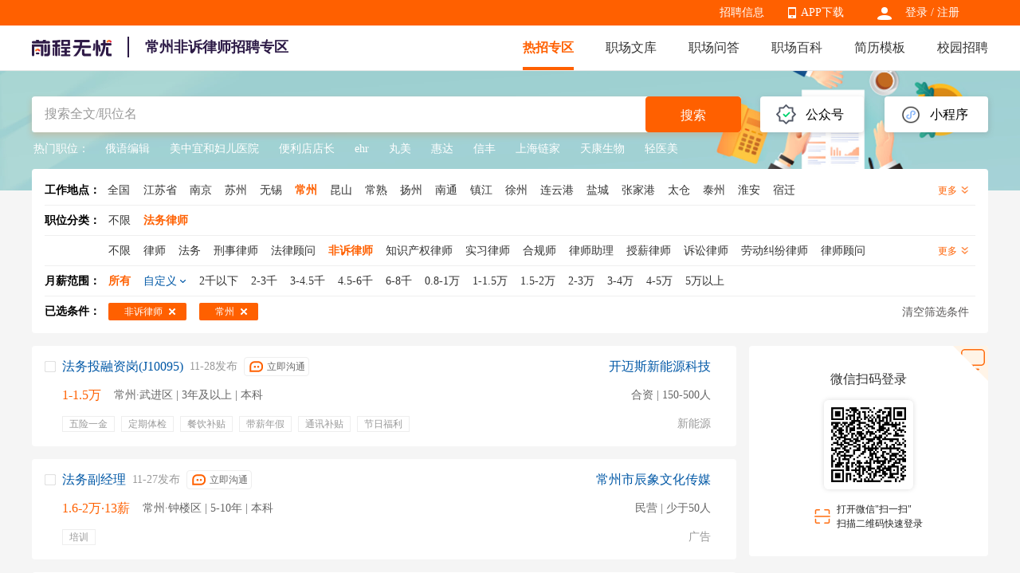

--- FILE ---
content_type: text/html
request_url: https://fawulvshi.51job.com/changzhou/feisulvshi/
body_size: 18280
content:
 <!DOCTYPE html>
<html>
<head>
    <meta http-equiv="X-UA-Compatible" content="IE=edge,chrome=1">
    <link rel="icon" href="https://img04.51jobcdn.com/im/mkt/pc/favicon/favicon_51.ico?20221122" type="image/x-icon"/>
    <!--苹果移动设备图标-->
    <link rel="apple-touch-icon-precomposed" href="//img02.51jobcdn.com/im/m/logo_h5@3x.jpg">
    <meta http-equiv="Content-Type" content="text/html; charset=gbk">
    <title>【常州非诉律师招聘网-常州非诉律师求职招聘信息-找工作】-前程无忧法务律师招聘网</title>
    <meta name="description" content="常州非诉律师招聘网，登录查看常州高薪非诉律师招聘职位信息，为您提供更多当前有效常州非诉律师人才找工作求职招聘信息，勤投简历，才能好工作快人一步！">
    <meta name="keywords" content="常州非诉律师招聘,常州非诉律师招聘网,常州非诉律师招聘信息,常州非诉律师找工作,常州非诉律师求职,常州非诉律师职位信息,常州非诉律师人才网">
    <meta name="applicable-device" content="pc">
    <meta name="robots" content="all">
    <meta http-equiv="Expires" content="0">
    <meta http-equiv="Cache-Control" content="no-cache">
    <meta http-equiv="Pragma" content="no-cache">
    <meta http-equiv="Cache-Control" content="no-transform">
    <meta http-equiv="Cache-Control" content="no-siteapp">
    <link rel="dns-prefetch" href="//js.51jobcdn.com">
    <link rel="dns-prefetch" href="//img01.51jobcdn.com">
    <link rel="dns-prefetch" href="//img02.51jobcdn.com">
    <link rel="dns-prefetch" href="//img03.51jobcdn.com">
    <link rel="dns-prefetch" href="//img04.51jobcdn.com">
    <link rel="dns-prefetch" href="//img05.51jobcdn.com">
    <link rel="dns-prefetch" href="//img06.51jobcdn.com">
    <link rel="alternate" media="only screen and (max-width:640px)" href="https://mfawulvshi.51job.com/changzhou/feisulvshi/">
    <script language="javascript" src="//js.51jobcdn.com/in/js/2016/jquery.js?20180319"></script>
    <script language="javascript">
    var _tkd = _tkd || []; //点击量统计用
    var lang = [];
    var supporthttps = 1; //浏览器是否支持https
    var currenthttps = (window.location.protocol === 'https:') ? '1' : '0'; //当前是否为https
    var systemtime = 1764516216680;
    var d_system_client_time = systemtime - new Date().getTime();
    var trackConfig = {
        'version': '',
        'guid': '4675cda681d610496e7a015be230f0eb',
        'ip': '3.143.22.180',
        'accountid': '',
        'refpage': '',
        'refdomain': '',
        'domain': 'fawulvshi.51job.com',
        'pageName': 'joblist.php',
        'partner': '',
        'islanding': '0',
        'fromdomain': '51job_web',
        'to': '',
        'createDate': '',
        'identityType': '',
        'sensor_url':'//scdata.51job.com/sa?project=production'
    };
    if (window.localStorage instanceof Object)
    {
            }
    window.cfg = {
        lang:'c',
        domain : {
            my : 'http://my.51job.com',
            login : 'https://login.51job.com',
            search : 'https://search.51job.com',
            www : '//www.51job.com',
            jobs : 'https://jobs.51job.com',
            jianli : 'https://jianli.51job.com',
            company : '//company.51job.com',
            i : '//i.51job.com',
            jc : 'https://jc.51job.com',
            map : 'https://map.51job.com',
            m : 'https://m.51job.com',
            cdn : '//js.51jobcdn.com',
            help : 'https://help.51job.com',
            img : '//img05.51jobcdn.com',
            dj : '//it.51job.com',
            mdj : '//mit.51job.com',
            mq : '//mq.51job.com',
            mmq : '//mmq.51job.com',
            kbc : 'https://blanchard.51job.com',
            mtr : 'https://medu.51job.com',
            tr : 'https://edu.51job.com',
            train : '//tr.51job.com',
            shixi : '//shixi.51job.com',
			mwenku : 'https://mwenku.51job.com',
			mqiuzhixin : 'http://m.qiuzhixin.51job.com',
        }
    };

</script>
<script type="text/javascript" src="//js.51jobcdn.com/in/js/2016/pointtrack.js?20211019"></script>
<script>
    var _hmt = _hmt || [];
    (function() {
        var hm = document.createElement("script");
        hm.src = "https://hm.baidu.com/hm.js?1370a11171bd6f2d9b1fe98951541941";//百度统计代码
        var s = document.getElementsByTagName("script")[0];
        s.parentNode.insertBefore(hm, s);
    })();
</script>

        <link href="//js.51jobcdn.com/in/resource/css/2023/vertical/vertical_list.73a31572.css" rel="stylesheet">
    <!--引用css-->
</head>
<body>
<div class="header">
	<div class="bar">
		<div class="in">
            <div class="uer">
                                    <p class="op e_icon">
                        <a href="https://login.51job.com/login.php?url=https%3A%2F%2Ffawulvshi.51job.com%2Fchangzhou%2Ffeisulvshi%2F" rel="external nofollow">登录</a> / <a href="https://login.51job.com/register.php?url=https%3A%2F%2Ffawulvshi.51job.com%2Fchangzhou%2Ffeisulvshi%2F" rel="external nofollow">注册</a>
                    </p>
                            </div>
            <div class="appNew">
                <ul>
                    <li>
                        <em class="e_icon"></em><a href="http://app.51job.com/index.html">APP下载</a>
                    </li>
                    <li>
                        <img width="80" height="80" src="//img06.51jobcdn.com/im/2022/logo/pc_topnav_app.png"
                             alt="app download">
                        <p>
                            <a href="http://app.51job.com/index.html">APP下载</a>
                        </p>
                    </li>
                </ul>
            </div>
            <div class="rlk"><a href="https://jobs.51job.com" target="_blank">招聘信息</a><span class="lb">&nbsp;</span></div>
		</div>
	</div>

    <div class="nag" id="topIndex">
        <div class="in">
            <a href="//www.51job.com"><img class="logo" id="logo" width="100" height="40"
                             src="https://img02.51jobcdn.com/im/2022/logo/logo_100x40.png" alt="前程无忧"></a>
            <h1 class="ntitle">常州非诉律师招聘专区</h1>
            <p class="nlink">
                <a class="on" href="https://fawulvshi.51job.com/">热招专区</a>
                <a href="//wenku.51job.com">职场文库</a>
                <a href="//wenku.51job.com/wenda/">职场问答</a>
                <a href="//baike.51job.com">职场百科</a>
                <a href="https://jianli.51job.com">简历模板</a>
                <a href="https://www.yingjiesheng.com">校园招聘</a>
            </p>
        </div>
        <div class="snag">
            <div class="in">
                <p class="nlink">
                                            <a style="" href="https://yunying.51job.com">运营招聘</a>
                                            <a style="" href="https://yihu.51job.com">医护招聘</a>
                                            <a style="" href="https://baoan.51job.com">保安招聘</a>
                                            <a style="" href="https://caiwukuaiji.51job.com">财务会计招聘</a>
                                            <a style="" href="https://shejishi.51job.com">设计师招聘</a>
                                            <a style="" href="https://gongchengshi.51job.com">工程师招聘</a>
                                            <a style="" href="https://xingzheng.51job.com">行政人事招聘</a>
                                            <a style="" href="https://pugong.51job.com">普工工人招聘</a>
                                            <a style="" href="https://xiaoshou.51job.com">销售招聘</a>
                                            <a style="" href="https://jianzhishixi.51job.com">兼职实习招聘</a>
                                            <a style="" href="https://caigou.51job.com">采购招聘</a>
                                            <a style="" href="https://wenyuan.51job.com">文员招聘</a>
                                            <a style="" href="https://fanyi.51job.com">翻译招聘</a>
                                            <a style="margin-left:0px" href="https://fawulvshi.51job.com">法务律师招聘</a>
                                            <a style="" href="https://jinrong.51job.com">金融招聘</a>
                                            <a style="" href="https://jiaoshi.51job.com">教师招聘</a>
                                            <a style="" href="https://kefu.51job.com">客服招聘</a>
                                            <a style="" href="https://kaifa.51job.com">开发技术招聘</a>
                                            <a style="" href="https://shipin.51job.com">视频编导招聘</a>
                                            <a style="" href="https://jiazheng.51job.com">家政招聘</a>
                                            <a style="" href="https://siji.51job.com">司机招聘</a>
                                            <a style="" href="https://wuliucangchu.51job.com">物流仓储招聘</a>
                                            <a style="" href="https://crew.51job.com">船员海员招聘</a>
                                            <a style="" href="https://guoqizp.51job.com">国企央企招聘</a>
                                    </p>
            </div>
        </div>
    </div>
</div>
<div class="j_search">
    <div class="in">
        <div class="j_drainage">
            <div class="e">
                <div class="title">公众号</div>
                <div class="e_in">
                    <img src="//img04.51jobcdn.com/im/2023/jobs/vertical/code_fwh.jpg" width="90" height="90" alt="">
                    <span class="txt">微信服务号</span>
                    <img src="//img05.51jobcdn.com/im/2023/jobs/vertical/code_qz.png" width="90" height="90" alt="">
                    <span class="txt">求职助理</span>
                </div>
            </div>
            <div class="e">
                <div class="title">小程序</div>
                <div class="e_in">
                    <img src="//img03.51jobcdn.com/im/2023/jobs/vertical/code_xcx.jpg" width="90" height="90" alt="">
                    <span class="txt" href="#">微信小程序</span>
                </div>
            </div>
        </div>
        <div class="j_search_in">
    <div class="e_e e_ip">
            <input name="keywordtype" id="keywordtype" type="hidden" value="2" />
            <input type="text" name="keyword" id="kwdselectid" placeholder="搜索全文/职位名" value="" autocomplete="off">
    </div>
    <div class="e_e e_but">
        <button class="p_but" onclick="kwdVsearch($('#kwdselectid').val(),'pc');">搜索</button>
    </div>
</div>        <div class="j_recommend">
            <span class="title">热门职位：</span>
            <p>
                                        <a target="_blank" href="https://jobs.51job.com/hj13002687/" title="俄语编辑">俄语编辑</a>
                                                <a target="_blank" href="https://jobs.51job.com/hj46282794/" title="美中宜和妇儿医院">美中宜和妇儿医院</a>
                                                <a target="_blank" href="https://jobs.51job.com/hj05102514/" title="便利店店长">便利店店长</a>
                                                <a target="_blank" href="https://jobs.51job.com/hj01032434/" title="ehr">ehr</a>
                                                <a target="_blank" href="https://jobs.51job.com/hj05032594/" title="丸美">丸美</a>
                                                <a target="_blank" href="https://jobs.51job.com/hj44032349/" title="惠达">惠达</a>
                                                <a target="_blank" href="https://jobs.51job.com/hj58002436/" title="信丰">信丰</a>
                                                <a target="_blank" href="https://jobs.51job.com/hj26032055/" title="上海链家">上海链家</a>
                                                <a target="_blank" href="https://jobs.51job.com/hj08002939/" title="天康生物">天康生物</a>
                                                <a target="_blank" href="https://jobs.51job.com/hj54002633/" title="轻医美">轻医美</a>
                                    </p>
        </div>
    </div>
</div>
<!--搜索参数-->
    <input name="position" id="position" type="hidden" value="非诉律师" />
    <input name="positioncode" id="positioncode" type="hidden" value="feisulvshi" />
    <input name="sfposition" id="sfposition" type="hidden" value="法务律师" />
    <input name="jobarea" id="jobarea" type="hidden" value="070500" />
    <input name="jobareapy" id="jobareapy" type="hidden" value="changzhou" />
    <input name="jobareasrc" id="jobareasrc" type="hidden" value="常州" />
    <input name="pagenum" id="pagenum" type="hidden" value="1" />
    <input name="salary" id="salary" type="hidden" value="" />
    <input name="companyType" id="companyType" type="hidden" value="" />
    <input name="urlposition" id="urlposition" type="hidden" value="fawulvshi" />
    <input name="urlpositionsrc" id="urlpositionsrc" type="hidden" value="法务律师" />
    <input name="requestId" id="requestId" type="hidden" value="c02c01a98d03efbb464bc0327bf4a3b8" />
<!-- filter box -->
<div class="j_filter">
    <div class="fbox">
        <div class="f fall">
            <div class="label">工作地点：<a class="c_black" href="https://fawulvshi.51job.com/feisulvshi/">全国</a></div>
            <div class="clist">
                                <a class="ch " href="https://fawulvshi.51job.com/jiangsusheng/feisulvshi/"><span>江苏省</span></a>
                                <a class="ch " href="https://fawulvshi.51job.com/nanjing/feisulvshi/"><span>南京</span></a>
                                <a class="ch " href="https://fawulvshi.51job.com/suzhou/feisulvshi/"><span>苏州</span></a>
                                <a class="ch " href="https://fawulvshi.51job.com/wuxi/feisulvshi/"><span>无锡</span></a>
                                <a class="ch on" href="https://fawulvshi.51job.com/changzhou/feisulvshi/"><span>常州</span></a>
                                <a class="ch " href="https://fawulvshi.51job.com/kunshan/feisulvshi/"><span>昆山</span></a>
                                <a class="ch " href="https://fawulvshi.51job.com/changshu/feisulvshi/"><span>常熟</span></a>
                                <a class="ch " href="https://fawulvshi.51job.com/yangzhou/feisulvshi/"><span>扬州</span></a>
                                <a class="ch " href="https://fawulvshi.51job.com/nantong/feisulvshi/"><span>南通</span></a>
                                <a class="ch " href="https://fawulvshi.51job.com/zhenjiang/feisulvshi/"><span>镇江</span></a>
                                <a class="ch " href="https://fawulvshi.51job.com/xuzhou/feisulvshi/"><span>徐州</span></a>
                                <a class="ch " href="https://fawulvshi.51job.com/lianyungang/feisulvshi/"><span>连云港</span></a>
                                <a class="ch " href="https://fawulvshi.51job.com/yancheng/feisulvshi/"><span>盐城</span></a>
                                <a class="ch " href="https://fawulvshi.51job.com/zhangjiagang/feisulvshi/"><span>张家港</span></a>
                                <a class="ch " href="https://fawulvshi.51job.com/taicang/feisulvshi/"><span>太仓</span></a>
                                <a class="ch " href="https://fawulvshi.51job.com/taizhou/feisulvshi/"><span>泰州</span></a>
                                <a class="ch " href="https://fawulvshi.51job.com/huaian/feisulvshi/"><span>淮安</span></a>
                                <a class="ch " href="https://fawulvshi.51job.com/suqian/feisulvshi/"><span>宿迁</span></a>
                            </div>
            <div class="mt">更多 <i></i></div>
        </div>
    </div>
    <div class="fbox">
        <div class="f">
            <div class="label">职位分类：</div>
            <ul class="clist">
                <a class="ch " id="nolimitBclass"  href="https://fawulvshi.51job.com/changzhou/" ><span>不限</span><i class="e_icons"></i></a>
                                <a class="ch on" href="https://fawulvshi.51job.com/changzhou/fawulvshi/" ><span id="first_0">法务律师</span><i class="e_icons"></i></a>
                            </ul>
<!--            <div class="mt">更多 <i></i></div>-->
        </div>
                <div class="f">
            <ul class="clist">
                <a class="ch " id="nolimitSclass" href="https://fawulvshi.51job.com/changzhou/fawulvshi/" ><span>不限</span><i class="e_icons"></i></a>
                                    <a class="ch " href="https://fawulvshi.51job.com/changzhou/lvshi/" ><span>律师</span><i class="e_icons"></i></a>
                                    <a class="ch " href="https://fawulvshi.51job.com/changzhou/fawu/" ><span>法务</span><i class="e_icons"></i></a>
                                    <a class="ch " href="https://fawulvshi.51job.com/changzhou/xingshilvshi/" ><span>刑事律师</span><i class="e_icons"></i></a>
                                    <a class="ch " href="https://fawulvshi.51job.com/changzhou/falvguwen/" ><span>法律顾问</span><i class="e_icons"></i></a>
                                    <a class="ch on" href="https://fawulvshi.51job.com/changzhou/feisulvshi/" ><span>非诉律师</span><i class="e_icons"></i></a>
                                    <a class="ch " href="https://fawulvshi.51job.com/changzhou/zhishichanquanlvshi/" ><span>知识产权律师</span><i class="e_icons"></i></a>
                                    <a class="ch " href="https://fawulvshi.51job.com/changzhou/sxlvshi/" ><span>实习律师</span><i class="e_icons"></i></a>
                                    <a class="ch " href="https://fawulvshi.51job.com/changzhou/heguishi/" ><span>合规师</span><i class="e_icons"></i></a>
                                    <a class="ch " href="https://fawulvshi.51job.com/changzhou/lvshizhuli/" ><span>律师助理</span><i class="e_icons"></i></a>
                                    <a class="ch " href="https://fawulvshi.51job.com/changzhou/shouxinlvshi/" ><span>授薪律师</span><i class="e_icons"></i></a>
                                    <a class="ch " href="https://fawulvshi.51job.com/changzhou/susonglvshi/" ><span>诉讼律师</span><i class="e_icons"></i></a>
                                    <a class="ch " href="https://fawulvshi.51job.com/changzhou/laodongjiufenlvshi/" ><span>劳动纠纷律师</span><i class="e_icons"></i></a>
                                    <a class="ch " href="https://fawulvshi.51job.com/changzhou/lvshiguwen/" ><span>律师顾问</span><i class="e_icons"></i></a>
                                    <a class="ch " href="https://fawulvshi.51job.com/changzhou/fawuzhuanyuan/" ><span>法务专员</span><i class="e_icons"></i></a>
                                    <a class="ch " href="https://fawulvshi.51job.com/changzhou/fawuzhuli/" ><span>法务助理</span><i class="e_icons"></i></a>
                                    <a class="ch " href="https://fawulvshi.51job.com/changzhou/zhuanlilvshi/" ><span>专利律师</span><i class="e_icons"></i></a>
                                    <a class="ch " href="https://fawulvshi.51job.com/changzhou/fawuzongjian/" ><span>法务总监</span><i class="e_icons"></i></a>
                                    <a class="ch " href="https://fawulvshi.51job.com/changzhou/fawujingli/" ><span>法务经理</span><i class="e_icons"></i></a>
                                    <a class="ch " href="https://fawulvshi.51job.com/changzhou/hehuorenlvshi/" ><span>合伙人律师</span><i class="e_icons"></i></a>
                                    <a class="ch " href="https://fawulvshi.51job.com/changzhou/heguizhuanyuan/" ><span>合规专员</span><i class="e_icons"></i></a>
                            </ul>
            <div class="mt">更多 <i></i></div>
        </div>
            </div>
    <div class="fbox">
        <div class="f">
            <div class="label">月薪范围：</div>
                <ul class="clist searchSalary">
                <li class="ch on" id="allsalary"><span>所有</span><i class="e_icons"></i></li>
                <li class="ch zdy"><span>自定义</span><i class="e_icons"></i></li>
                                <li class="ch" data-position='非诉律师' data-jobarea='070500' data-salarycode='01' data-salary='2千以下'  data-pagesize='20' data-pageno='1'><span>2千以下</span><i class="e_icons"></i></li>
                                <li class="ch" data-position='非诉律师' data-jobarea='070500' data-salarycode='02' data-salary='2-3千'  data-pagesize='20' data-pageno='1'><span>2-3千</span><i class="e_icons"></i></li>
                                <li class="ch" data-position='非诉律师' data-jobarea='070500' data-salarycode='03' data-salary='3-4.5千'  data-pagesize='20' data-pageno='1'><span>3-4.5千</span><i class="e_icons"></i></li>
                                <li class="ch" data-position='非诉律师' data-jobarea='070500' data-salarycode='04' data-salary='4.5-6千'  data-pagesize='20' data-pageno='1'><span>4.5-6千</span><i class="e_icons"></i></li>
                                <li class="ch" data-position='非诉律师' data-jobarea='070500' data-salarycode='05' data-salary='6-8千'  data-pagesize='20' data-pageno='1'><span>6-8千</span><i class="e_icons"></i></li>
                                <li class="ch" data-position='非诉律师' data-jobarea='070500' data-salarycode='06' data-salary='0.8-1万'  data-pagesize='20' data-pageno='1'><span>0.8-1万</span><i class="e_icons"></i></li>
                                <li class="ch" data-position='非诉律师' data-jobarea='070500' data-salarycode='07' data-salary='1-1.5万'  data-pagesize='20' data-pageno='1'><span>1-1.5万</span><i class="e_icons"></i></li>
                                <li class="ch" data-position='非诉律师' data-jobarea='070500' data-salarycode='08' data-salary='1.5-2万'  data-pagesize='20' data-pageno='1'><span>1.5-2万</span><i class="e_icons"></i></li>
                                <li class="ch" data-position='非诉律师' data-jobarea='070500' data-salarycode='09' data-salary='2-3万'  data-pagesize='20' data-pageno='1'><span>2-3万</span><i class="e_icons"></i></li>
                                <li class="ch" data-position='非诉律师' data-jobarea='070500' data-salarycode='10' data-salary='3-4万'  data-pagesize='20' data-pageno='1'><span>3-4万</span><i class="e_icons"></i></li>
                                <li class="ch" data-position='非诉律师' data-jobarea='070500' data-salarycode='11' data-salary='4-5万'  data-pagesize='20' data-pageno='1'><span>4-5万</span><i class="e_icons"></i></li>
                                <li class="ch" data-position='非诉律师' data-jobarea='070500' data-salarycode='12' data-salary='5万以上'  data-pagesize='20' data-pageno='1'><span>5万以上</span><i class="e_icons"></i></li>
                            </ul>
            <div class="range">
                <div class="rg">
                    <span>￥</span><input type="text" id="lowerSalary" name="lowerSalary" value="" maxlength="8">
                </div>
                <span class="heng">-</span>
                <div class="rg">
                    <span>￥</span><input type="text" id="upperSalary" name="upperSalary" value="" maxlength="8">
                </div>
                <span class="p_but" onclick="searchCustom()">确定</span>
                <span class="p_but gray">取消</span>
            </div>
            <p class="error error_sal" style="display:none">最高月薪不得低于最低月薪</p>
        </div>
    </div>
    <div class="fbox">
        <div class="f all">
            <div class="label">已选条件：</div>
            <ul class="clist" id="selectlist">
            </ul>
            <div class="clearAll" onclick="clearAll('fawulvshi')">清空筛选条件</div>
        </div>
    </div>
</div>    <div class="j_result">
        <div class="in">
            <div class="leftbox">

                <div class="j_joblist">
                                            <div class="e" name="check_div">
                            <div event-type="27" track-type="jobsButtonClick" class="e_icons ick"onclick="JobBoxChooseOne(this)"></div>
                            <a class="el" target="_blank" href="https://jobs.51job.com/changzhou-wjq/169469974.html?s=czzpzqlb_&amp;t=0">
                                <div class="t">
                                    <span class="jname at">法务投融资岗(J10095)</span>
                                    <span class="time">11-28发布</span>
                                                                                                                <div class="gtbox">
                                            <span class="but" data-id="169469974" data-hrUid="14184733">立即沟通</span>
                                        </div>
                                                                    </div>
                                <p class="info">
                                    <span class="sal at">1-1.5万</span>
                                    <span class="d at">常州·武进区 | 3年及以上 | 本科</span>
                                </p>
                                <p class="tags on">
                                <span>
                                    <i>五险一金</i><i>定期体检</i><i>餐饮补贴</i><i>带薪年假</i><i>通讯补贴</i><i>节日福利</i><i>交通补贴</i><i>周末双休</i><i>培训</i>                                </span>
                                </p>
                            </a>
                            <div class="er">
                                <a target="_blank" href="https://jobs.51job.com/changzhou-wjq/co5585029.html"
                                   class="cname at">开迈斯新能源科技</a>
                                <p class="dc at">合资 | 150-500人</p>
                                <p class="int at">新能源</p>
                                <button event-type="99" track-type="jobsButtonClick" trace-name="申请职位-职位下" class="p_but"
                                        id="operate_169469974"
                                        onclick="delivery('hidJobID169469974', '1', '//非诉律师.51job.com', 'c', 'https://非诉律师.51job.com', 'czzpzq|czzw|czlb', 'czzpzq|czzw|czlb', '\/\/img04.51jobcdn.com', function(){deliveryCallback('169469974')});">申请职位</button>
                                <input type="hidden" name="hidJobID169469974" id="hidJobID169469974" value="169469974" jt="2">
                            </div>
                        </div>
                        <input class="checkbox" type="checkbox" name="delivery_jobid" value="169469974" style="display:none" jt="2" >
                                            <div class="e" name="check_div">
                            <div event-type="27" track-type="jobsButtonClick" class="e_icons ick"onclick="JobBoxChooseOne(this)"></div>
                            <a class="el" target="_blank" href="https://jobs.51job.com/changzhou-zlq/169537788.html?s=czzpzqlb_&amp;t=0">
                                <div class="t">
                                    <span class="jname at">法务副经理</span>
                                    <span class="time">11-27发布</span>
                                                                                                                <div class="gtbox">
                                            <span class="but" data-id="169537788" data-hrUid="19410181">立即沟通</span>
                                        </div>
                                                                    </div>
                                <p class="info">
                                    <span class="sal at">1.6-2万·13薪</span>
                                    <span class="d at">常州·钟楼区 | 5-10年 | 本科</span>
                                </p>
                                <p class="tags on">
                                <span>
                                    <i>培训</i>                                </span>
                                </p>
                            </a>
                            <div class="er">
                                <a target="_blank" href="https://jobs.51job.com/changzhou-zlq/coBmhTNV87Az8CZ1Y2VDE.html"
                                   class="cname at">常州市辰象文化传媒</a>
                                <p class="dc at">民营 | 少于50人</p>
                                <p class="int at">广告</p>
                                <button event-type="99" track-type="jobsButtonClick" trace-name="申请职位-职位下" class="p_but"
                                        id="operate_169537788"
                                        onclick="delivery('hidJobID169537788', '1', '//非诉律师.51job.com', 'c', 'https://非诉律师.51job.com', 'czzpzq|czzw|czlb', 'czzpzq|czzw|czlb', '\/\/img04.51jobcdn.com', function(){deliveryCallback('169537788')});">申请职位</button>
                                <input type="hidden" name="hidJobID169537788" id="hidJobID169537788" value="169537788" jt="2">
                            </div>
                        </div>
                        <input class="checkbox" type="checkbox" name="delivery_jobid" value="169537788" style="display:none" jt="2" >
                                            <div class="e" name="check_div">
                            <div event-type="27" track-type="jobsButtonClick" class="e_icons ick"onclick="JobBoxChooseOne(this)"></div>
                            <a class="el" target="_blank" href="https://jobs.51job.com/changzhou-wjq/169484407.html?s=czzpzqlb_&amp;t=0">
                                <div class="t">
                                    <span class="jname at">法务专员</span>
                                    <span class="time">11-25发布</span>
                                                                                                                <div class="gtbox">
                                            <span class="but" data-id="169484407" data-hrUid="20310580">立即沟通</span>
                                        </div>
                                                                    </div>
                                <p class="info">
                                    <span class="sal at">5-9千</span>
                                    <span class="d at">常州·武进区 | 2年及以上 | 本科</span>
                                </p>
                                <p class="tags on">
                                <span>
                                    <i>管理</i><i>团队管理</i><i>会议纪要</i><i>材料收集</i><i>协议</i><i>案件整理</i><i>法务对接</i><i>融资材料</i><i>收据统计</i><i>合同撰写</i><i>五险一金</i><i>年终奖金</i><i>定期体检</i><i>专业培训</i><i>餐饮补贴</i><i>带薪年假</i><i>节日福利</i><i>交通补贴</i><i>高温补贴</i><i>培训</i>                                </span>
                                </p>
                            </a>
                            <div class="er">
                                <a target="_blank" href="https://jobs.51job.com/changzhou-wjq/coBmlcOAdiVWMHagxsXTk.html"
                                   class="cname at">柳工常州机械</a>
                                <p class="dc at">国企 | 1000-5000人</p>
                                <p class="int at">机械/设备/重工</p>
                                <button event-type="99" track-type="jobsButtonClick" trace-name="申请职位-职位下" class="p_but"
                                        id="operate_169484407"
                                        onclick="delivery('hidJobID169484407', '1', '//非诉律师.51job.com', 'c', 'https://非诉律师.51job.com', 'czzpzq|czzw|czlb', 'czzpzq|czzw|czlb', '\/\/img04.51jobcdn.com', function(){deliveryCallback('169484407')});">申请职位</button>
                                <input type="hidden" name="hidJobID169484407" id="hidJobID169484407" value="169484407" jt="2">
                            </div>
                        </div>
                        <input class="checkbox" type="checkbox" name="delivery_jobid" value="169484407" style="display:none" jt="2" >
                                            <div class="e" name="check_div">
                            <div event-type="27" track-type="jobsButtonClick" class="e_icons ick"onclick="JobBoxChooseOne(this)"></div>
                            <a class="el" target="_blank" href="https://jobs.51job.com/changzhou-wjq/169497587.html?s=czzpzqlb_&amp;t=0">
                                <div class="t">
                                    <span class="jname at">合规专员</span>
                                    <span class="time">11-26发布</span>
                                                                                                                <div class="gtbox">
                                            <span class="but" data-id="169497587" data-hrUid="20332715">立即沟通</span>
                                        </div>
                                                                    </div>
                                <p class="info">
                                    <span class="sal at">6-8千</span>
                                    <span class="d at">常州·武进区 | 2年及以上 | 本科</span>
                                </p>
                                <p class="tags on">
                                <span>
                                    <i>回款</i><i>法学</i><i>合同审核</i><i>法务</i><i>仲裁</i><i>调解</i><i>庭审</i><i>财产保全</i><i>企业合规</i><i>诉讼执行</i><i>五险一金</i><i>出国机会</i><i>专业培训</i>                                </span>
                                </p>
                            </a>
                            <div class="er">
                                <a target="_blank" href="https://jobs.51job.com/changzhou-wjq/co2071941.html"
                                   class="cname at">今创集团</a>
                                <p class="dc at">已上市 | 5000-10000人</p>
                                <p class="int at">机械/设备/重工</p>
                                <button event-type="99" track-type="jobsButtonClick" trace-name="申请职位-职位下" class="p_but"
                                        id="operate_169497587"
                                        onclick="delivery('hidJobID169497587', '1', '//非诉律师.51job.com', 'c', 'https://非诉律师.51job.com', 'czzpzq|czzw|czlb', 'czzpzq|czzw|czlb', '\/\/img04.51jobcdn.com', function(){deliveryCallback('169497587')});">申请职位</button>
                                <input type="hidden" name="hidJobID169497587" id="hidJobID169497587" value="169497587" jt="2">
                            </div>
                        </div>
                        <input class="checkbox" type="checkbox" name="delivery_jobid" value="169497587" style="display:none" jt="2" >
                                            <div class="e" name="check_div">
                            <div event-type="27" track-type="jobsButtonClick" class="e_icons ick"onclick="JobBoxChooseOne(this)"></div>
                            <a class="el" target="_blank" href="https://jobs.51job.com/changzhou-zlq/169516533.html?s=czzpzqlb_&amp;t=0">
                                <div class="t">
                                    <span class="jname at">法务副部长(J11493)</span>
                                    <span class="time">11-26发布</span>
                                                                                                                <div class="gtbox">
                                            <span class="but" data-id="169516533" data-hrUid="20753482">立即沟通</span>
                                        </div>
                                                                    </div>
                                <p class="info">
                                    <span class="sal at">1.6-2万</span>
                                    <span class="d at">常州·钟楼区 | 5-10年 | 本科</span>
                                </p>
                                <p class="tags on">
                                <span>
                                    <i>培训</i>                                </span>
                                </p>
                            </a>
                            <div class="er">
                                <a target="_blank" href="https://jobs.51job.com/changzhou-zlq/co2576161.html"
                                   class="cname at">江苏精研科技</a>
                                <p class="dc at">已上市 | 1000-5000人</p>
                                <p class="int at">电子技术/半导体/集成电路</p>
                                <button event-type="99" track-type="jobsButtonClick" trace-name="申请职位-职位下" class="p_but"
                                        id="operate_169516533"
                                        onclick="delivery('hidJobID169516533', '1', '//非诉律师.51job.com', 'c', 'https://非诉律师.51job.com', 'czzpzq|czzw|czlb', 'czzpzq|czzw|czlb', '\/\/img04.51jobcdn.com', function(){deliveryCallback('169516533')});">申请职位</button>
                                <input type="hidden" name="hidJobID169516533" id="hidJobID169516533" value="169516533" jt="2">
                            </div>
                        </div>
                        <input class="checkbox" type="checkbox" name="delivery_jobid" value="169516533" style="display:none" jt="2" >
                                            <div class="e" name="check_div">
                            <div event-type="27" track-type="jobsButtonClick" class="e_icons ick"onclick="JobBoxChooseOne(this)"></div>
                            <a class="el" target="_blank" href="https://jobs.51job.com/changzhou-wjq/169434793.html?s=czzpzqlb_&amp;t=0">
                                <div class="t">
                                    <span class="jname at">法务专员</span>
                                    <span class="time">11-21发布</span>
                                                                                                                <div class="gtbox">
                                            <span class="but" data-id="169434793" data-hrUid="20732117">立即沟通</span>
                                        </div>
                                                                    </div>
                                <p class="info">
                                    <span class="sal at">1-1.6万</span>
                                    <span class="d at">常州·武进区 | 3年及以上 | 本科</span>
                                </p>
                                <p class="tags on">
                                <span>
                                    <i>培训</i><i>宣传</i><i>项目实施</i><i>法律</i><i>法律法规</i><i>施工合同</i><i>采购合同</i><i>电力行业</i><i>纠纷处理</i><i>合同法</i><i>五险一金</i><i>餐饮补贴</i><i>年终奖金</i><i>培训</i>                                </span>
                                </p>
                            </a>
                            <div class="er">
                                <a target="_blank" href="https://jobs.51job.com/changzhou-wjq/co4121115.html"
                                   class="cname at">苏文电能科技</a>
                                <p class="dc at">民营 | 1000-5000人</p>
                                <p class="int at">电气/电力/水利</p>
                                <button event-type="99" track-type="jobsButtonClick" trace-name="申请职位-职位下" class="p_but"
                                        id="operate_169434793"
                                        onclick="delivery('hidJobID169434793', '1', '//非诉律师.51job.com', 'c', 'https://非诉律师.51job.com', 'czzpzq|czzw|czlb', 'czzpzq|czzw|czlb', '\/\/img04.51jobcdn.com', function(){deliveryCallback('169434793')});">申请职位</button>
                                <input type="hidden" name="hidJobID169434793" id="hidJobID169434793" value="169434793" jt="2">
                            </div>
                        </div>
                        <input class="checkbox" type="checkbox" name="delivery_jobid" value="169434793" style="display:none" jt="2" >
                                            <div class="e" name="check_div">
                            <div event-type="27" track-type="jobsButtonClick" class="e_icons ick"onclick="JobBoxChooseOne(this)"></div>
                            <a class="el" target="_blank" href="https://jobs.51job.com/changzhou-xbq/169382188.html?s=czzpzqlb_&amp;t=0">
                                <div class="t">
                                    <span class="jname at">法务专员</span>
                                    <span class="time">11-19发布</span>
                                                                                                                <div class="gtbox">
                                            <span class="but" data-id="169382188" data-hrUid="21362342">立即沟通</span>
                                        </div>
                                                                    </div>
                                <p class="info">
                                    <span class="sal at">8千-1.5万</span>
                                    <span class="d at">常州·新北区 | 3年及以上 | 本科</span>
                                </p>
                                <p class="tags on">
                                <span>
                                    <i>合同审核</i><i>熟悉业务往来</i><i>五险</i><i>包饭</i>                                </span>
                                </p>
                            </a>
                            <div class="er">
                                <a target="_blank" href="https://jobs.51job.com/changzhou-xbq/coAW5UOV8-DjRTNlQwVzE.html"
                                   class="cname at">常州轩悦光伏科技</a>
                                <p class="dc at">民营 | 50-150人</p>
                                <p class="int at">原材料和加工</p>
                                <button event-type="99" track-type="jobsButtonClick" trace-name="申请职位-职位下" class="p_but"
                                        id="operate_169382188"
                                        onclick="delivery('hidJobID169382188', '1', '//非诉律师.51job.com', 'c', 'https://非诉律师.51job.com', 'czzpzq|czzw|czlb', 'czzpzq|czzw|czlb', '\/\/img04.51jobcdn.com', function(){deliveryCallback('169382188')});">申请职位</button>
                                <input type="hidden" name="hidJobID169382188" id="hidJobID169382188" value="169382188" jt="2">
                            </div>
                        </div>
                        <input class="checkbox" type="checkbox" name="delivery_jobid" value="169382188" style="display:none" jt="2" >
                                            <div class="e" name="check_div">
                            <div event-type="27" track-type="jobsButtonClick" class="e_icons ick"onclick="JobBoxChooseOne(this)"></div>
                            <a class="el" target="_blank" href="https://jobs.51job.com/changzhou-wjq/169299440.html?s=czzpzqlb_&amp;t=0">
                                <div class="t">
                                    <span class="jname at">法务专员/助理</span>
                                    <span class="time">11-14发布</span>
                                                                                                                <div class="gtbox">
                                            <span class="but" data-id="169299440" data-hrUid="19376128">立即沟通</span>
                                        </div>
                                                                    </div>
                                <p class="info">
                                    <span class="sal at">5-8千</span>
                                    <span class="d at">常州·武进区 | 无需经验 | 本科</span>
                                </p>
                                <p class="tags on">
                                <span>
                                    <i>归档</i><i>法律</i><i>法学</i><i>合同审核</i><i>诉讼</i><i>仲裁</i><i>法律事务</i><i>合规审查</i><i>法律风险评估</i><i>五险一金</i><i>定期体检</i><i>专业培训</i><i>带薪年假</i><i>包吃</i>                                </span>
                                </p>
                            </a>
                            <div class="er">
                                <a target="_blank" href="https://jobs.51job.com/changzhou-wjq/co3116248.html"
                                   class="cname at">佳辰地板常州</a>
                                <p class="dc at">已上市 | 150-500人</p>
                                <p class="int at">建筑/建材/工程</p>
                                <button event-type="99" track-type="jobsButtonClick" trace-name="申请职位-职位下" class="p_but"
                                        id="operate_169299440"
                                        onclick="delivery('hidJobID169299440', '1', '//非诉律师.51job.com', 'c', 'https://非诉律师.51job.com', 'czzpzq|czzw|czlb', 'czzpzq|czzw|czlb', '\/\/img04.51jobcdn.com', function(){deliveryCallback('169299440')});">申请职位</button>
                                <input type="hidden" name="hidJobID169299440" id="hidJobID169299440" value="169299440" jt="2">
                            </div>
                        </div>
                        <input class="checkbox" type="checkbox" name="delivery_jobid" value="169299440" style="display:none" jt="2" >
                                            <div class="e" name="check_div">
                            <div event-type="27" track-type="jobsButtonClick" class="e_icons ick"onclick="JobBoxChooseOne(this)"></div>
                            <a class="el" target="_blank" href="https://jobs.51job.com/changzhou-zlq/169325705.html?s=czzpzqlb_&amp;t=0">
                                <div class="t">
                                    <span class="jname at">法务主管(J11447)</span>
                                    <span class="time">11-24发布</span>
                                                                                                                <div class="gtbox">
                                            <span class="but" data-id="169325705" data-hrUid="20753482">立即沟通</span>
                                        </div>
                                                                    </div>
                                <p class="info">
                                    <span class="sal at">1-1.5万</span>
                                    <span class="d at">常州·钟楼区 | 3-5年 | 本科</span>
                                </p>
                                <p class="tags on">
                                <span>
                                                                    </span>
                                </p>
                            </a>
                            <div class="er">
                                <a target="_blank" href="https://jobs.51job.com/changzhou-zlq/co2576161.html"
                                   class="cname at">江苏精研科技</a>
                                <p class="dc at">已上市 | 1000-5000人</p>
                                <p class="int at">电子技术/半导体/集成电路</p>
                                <button event-type="99" track-type="jobsButtonClick" trace-name="申请职位-职位下" class="p_but"
                                        id="operate_169325705"
                                        onclick="delivery('hidJobID169325705', '1', '//非诉律师.51job.com', 'c', 'https://非诉律师.51job.com', 'czzpzq|czzw|czlb', 'czzpzq|czzw|czlb', '\/\/img04.51jobcdn.com', function(){deliveryCallback('169325705')});">申请职位</button>
                                <input type="hidden" name="hidJobID169325705" id="hidJobID169325705" value="169325705" jt="2">
                            </div>
                        </div>
                        <input class="checkbox" type="checkbox" name="delivery_jobid" value="169325705" style="display:none" jt="2" >
                                            <div class="e" name="check_div">
                            <div event-type="27" track-type="jobsButtonClick" class="e_icons ick"onclick="JobBoxChooseOne(this)"></div>
                            <a class="el" target="_blank" href="https://jobs.51job.com/changzhou-wjq/164291384.html?s=czzpzqlb_&amp;t=0">
                                <div class="t">
                                    <span class="jname at">法务专员</span>
                                    <span class="time">11-19发布</span>
                                                                                                                <div class="gtbox">
                                            <span class="but" data-id="164291384" data-hrUid="20958110">立即沟通</span>
                                        </div>
                                                                    </div>
                                <p class="info">
                                    <span class="sal at">1-1.6万</span>
                                    <span class="d at">常州·武进区 | 3-5年 | 本科</span>
                                </p>
                                <p class="tags on">
                                <span>
                                    <i>五险一金</i><i>餐饮补贴</i><i>年终奖金</i><i>培训</i>                                </span>
                                </p>
                            </a>
                            <div class="er">
                                <a target="_blank" href="https://jobs.51job.com/changzhou-wjq/co4121115.html"
                                   class="cname at">苏文电能科技</a>
                                <p class="dc at">民营 | 1000-5000人</p>
                                <p class="int at">电气/电力/水利</p>
                                <button event-type="99" track-type="jobsButtonClick" trace-name="申请职位-职位下" class="p_but"
                                        id="operate_164291384"
                                        onclick="delivery('hidJobID164291384', '1', '//非诉律师.51job.com', 'c', 'https://非诉律师.51job.com', 'czzpzq|czzw|czlb', 'czzpzq|czzw|czlb', '\/\/img04.51jobcdn.com', function(){deliveryCallback('164291384')});">申请职位</button>
                                <input type="hidden" name="hidJobID164291384" id="hidJobID164291384" value="164291384" jt="2">
                            </div>
                        </div>
                        <input class="checkbox" type="checkbox" name="delivery_jobid" value="164291384" style="display:none" jt="2" >
                                            <div class="e" name="check_div">
                            <div event-type="27" track-type="jobsButtonClick" class="e_icons ick"onclick="JobBoxChooseOne(this)"></div>
                            <a class="el" target="_blank" href="https://jobs.51job.com/changzhou-wjq/164589222.html?s=czzpzqlb_&amp;t=0">
                                <div class="t">
                                    <span class="jname at">法务</span>
                                    <span class="time">11-11发布</span>
                                                                                                                <div class="gtbox">
                                            <span class="but" data-id="164589222" data-hrUid="20821369">立即沟通</span>
                                        </div>
                                                                    </div>
                                <p class="info">
                                    <span class="sal at">1-2万·13薪</span>
                                    <span class="d at">常州·武进区 | 3年及以上 | 本科</span>
                                </p>
                                <p class="tags on">
                                <span>
                                    <i>经济法</i><i>法学</i><i>诉讼案件</i><i>司法考试</i><i>律师事务所</i><i>国际经济法</i><i>出庭</i><i>企业法务</i><i>法律风险管控</i><i>经济纠纷</i><i>五险一金</i><i>年终奖金</i><i>绩效奖金</i><i>项目奖金</i><i>专业培训</i><i>出国机会</i><i>包住</i><i>通讯补贴</i><i>出差补贴</i>                                </span>
                                </p>
                            </a>
                            <div class="er">
                                <a target="_blank" href="https://jobs.51job.com/changzhou-wjq/coBWoBYF88U2UEZlE2Am4.html"
                                   class="cname at">江苏友奥智能科技</a>
                                <p class="dc at">民营 | 1000-5000人</p>
                                <p class="int at">家具/家电/玩具/礼品</p>
                                <button event-type="99" track-type="jobsButtonClick" trace-name="申请职位-职位下" class="p_but"
                                        id="operate_164589222"
                                        onclick="delivery('hidJobID164589222', '1', '//非诉律师.51job.com', 'c', 'https://非诉律师.51job.com', 'czzpzq|czzw|czlb', 'czzpzq|czzw|czlb', '\/\/img04.51jobcdn.com', function(){deliveryCallback('164589222')});">申请职位</button>
                                <input type="hidden" name="hidJobID164589222" id="hidJobID164589222" value="164589222" jt="2">
                            </div>
                        </div>
                        <input class="checkbox" type="checkbox" name="delivery_jobid" value="164589222" style="display:none" jt="2" >
                                            <div class="e" name="check_div">
                            <div event-type="27" track-type="jobsButtonClick" class="e_icons ick"onclick="JobBoxChooseOne(this)"></div>
                            <a class="el" target="_blank" href="https://jobs.51job.com/changzhou-xbq/167718782.html?s=czzpzqlb_&amp;t=0">
                                <div class="t">
                                    <span class="jname at">风控专员</span>
                                    <span class="time">11-11发布</span>
                                                                                                                <div class="gtbox">
                                            <span class="but" data-id="167718782" data-hrUid="18554619">立即沟通</span>
                                        </div>
                                                                    </div>
                                <p class="info">
                                    <span class="sal at">7-9千</span>
                                    <span class="d at">常州·新北区 | 3-5年 | 本科</span>
                                </p>
                                <p class="tags on">
                                <span>
                                    <i>法律法规</i><i>风险管理</i><i>内部风险控制</i><i>五险一金</i><i>带薪年假</i><i>餐饮补贴</i><i>补充医疗保险</i><i>周末双休</i><i>弹性工作</i>                                </span>
                                </p>
                            </a>
                            <div class="er">
                                <a target="_blank" href="https://jobs.51job.com/changzhou-xbq/co5130474.html"
                                   class="cname at">瑞泰环保装备</a>
                                <p class="dc at">外资（非欧美） | 50-150人</p>
                                <p class="int at">环保</p>
                                <button event-type="99" track-type="jobsButtonClick" trace-name="申请职位-职位下" class="p_but"
                                        id="operate_167718782"
                                        onclick="delivery('hidJobID167718782', '1', '//非诉律师.51job.com', 'c', 'https://非诉律师.51job.com', 'czzpzq|czzw|czlb', 'czzpzq|czzw|czlb', '\/\/img04.51jobcdn.com', function(){deliveryCallback('167718782')});">申请职位</button>
                                <input type="hidden" name="hidJobID167718782" id="hidJobID167718782" value="167718782" jt="2">
                            </div>
                        </div>
                        <input class="checkbox" type="checkbox" name="delivery_jobid" value="167718782" style="display:none" jt="2" >
                                            <div class="e" name="check_div">
                            <div event-type="27" track-type="jobsButtonClick" class="e_icons ick"onclick="JobBoxChooseOne(this)"></div>
                            <a class="el" target="_blank" href="https://jobs.51job.com/changzhou-lys/169071195.html?s=czzpzqlb_&amp;t=0">
                                <div class="t">
                                    <span class="jname at">法务专员</span>
                                    <span class="time">11-04发布</span>
                                                                                                                <div class="gtbox">
                                            <span class="but" data-id="169071195" data-hrUid="4217430">立即沟通</span>
                                        </div>
                                                                    </div>
                                <p class="info">
                                    <span class="sal at">15-25万/年</span>
                                    <span class="d at">常州·溧阳市 | 5-8年 | 本科</span>
                                </p>
                                <p class="tags on">
                                <span>
                                    <i>法律</i><i>合同审核</i><i>法律咨询</i><i>合规管理</i><i>法律支持</i><i>补充医疗保险</i><i>带薪年假</i><i>有餐补</i><i>年终奖金</i><i>育儿假</i><i>节假日福利</i>                                </span>
                                </p>
                            </a>
                            <div class="er">
                                <a target="_blank" href="https://jobs.51job.com/changzhou-lys/co4557760.html"
                                   class="cname at">上汽时代动力电池系统</a>
                                <p class="dc at">合资 | 150-500人</p>
                                <p class="int at">新能源</p>
                                <button event-type="99" track-type="jobsButtonClick" trace-name="申请职位-职位下" class="p_but"
                                        id="operate_169071195"
                                        onclick="delivery('hidJobID169071195', '1', '//非诉律师.51job.com', 'c', 'https://非诉律师.51job.com', 'czzpzq|czzw|czlb', 'czzpzq|czzw|czlb', '\/\/img04.51jobcdn.com', function(){deliveryCallback('169071195')});">申请职位</button>
                                <input type="hidden" name="hidJobID169071195" id="hidJobID169071195" value="169071195" jt="2">
                            </div>
                        </div>
                        <input class="checkbox" type="checkbox" name="delivery_jobid" value="169071195" style="display:none" jt="2" >
                                            <div class="e" name="check_div">
                            <div event-type="27" track-type="jobsButtonClick" class="e_icons ick"onclick="JobBoxChooseOne(this)"></div>
                            <a class="el" target="_blank" href="https://jobs.51job.com/changzhou-jtq/169090486.html?s=czzpzqlb_&amp;t=0">
                                <div class="t">
                                    <span class="jname at">法务经理</span>
                                    <span class="time">11-28发布</span>
                                                                                                                <div class="gtbox">
                                            <span class="but" data-id="169090486" data-hrUid="18775043">立即沟通</span>
                                        </div>
                                                                    </div>
                                <p class="info">
                                    <span class="sal at">1.5-2万·13薪</span>
                                    <span class="d at">常州·金坛区 | 5年及以上 | 本科</span>
                                </p>
                                <p class="tags on">
                                <span>
                                    <i>五险一金</i><i>节假日礼品</i><i>提供食宿</i>                                </span>
                                </p>
                            </a>
                            <div class="er">
                                <a target="_blank" href="https://jobs.51job.com/changzhou-jtq/co2580548.html"
                                   class="cname at">江苏久诺新材科技</a>
                                <p class="dc at">已上市 | 1000-5000人</p>
                                <p class="int at">建筑/建材/工程</p>
                                <button event-type="99" track-type="jobsButtonClick" trace-name="申请职位-职位下" class="p_but"
                                        id="operate_169090486"
                                        onclick="delivery('hidJobID169090486', '1', '//非诉律师.51job.com', 'c', 'https://非诉律师.51job.com', 'czzpzq|czzw|czlb', 'czzpzq|czzw|czlb', '\/\/img04.51jobcdn.com', function(){deliveryCallback('169090486')});">申请职位</button>
                                <input type="hidden" name="hidJobID169090486" id="hidJobID169090486" value="169090486" jt="2">
                            </div>
                        </div>
                        <input class="checkbox" type="checkbox" name="delivery_jobid" value="169090486" style="display:none" jt="2" >
                                            <div class="e" name="check_div">
                            <div event-type="27" track-type="jobsButtonClick" class="e_icons ick"onclick="JobBoxChooseOne(this)"></div>
                            <a class="el" target="_blank" href="https://jobs.51job.com/changzhou-tnq/166533100.html?s=czzpzqlb_&amp;t=0">
                                <div class="t">
                                    <span class="jname at">地产法务经理</span>
                                    <span class="time">11-29发布</span>
                                                                                                                <div class="gtbox">
                                            <span class="but" data-id="166533100" data-hrUid="20999538">立即沟通</span>
                                        </div>
                                                                    </div>
                                <p class="info">
                                    <span class="sal at">1-2万·15薪</span>
                                    <span class="d at">常州·天宁区 | 3年及以上 | 本科</span>
                                </p>
                                <p class="tags on">
                                <span>
                                    <i>五险一金</i>                                </span>
                                </p>
                            </a>
                            <div class="er">
                                <a target="_blank" href="https://jobs.51job.com/changzhou-tnq/co2252753.html"
                                   class="cname at">常州嘉宏房地产开发</a>
                                <p class="dc at">民营 | 1000-5000人</p>
                                <p class="int at">房地产</p>
                                <button event-type="99" track-type="jobsButtonClick" trace-name="申请职位-职位下" class="p_but"
                                        id="operate_166533100"
                                        onclick="delivery('hidJobID166533100', '1', '//非诉律师.51job.com', 'c', 'https://非诉律师.51job.com', 'czzpzq|czzw|czlb', 'czzpzq|czzw|czlb', '\/\/img04.51jobcdn.com', function(){deliveryCallback('166533100')});">申请职位</button>
                                <input type="hidden" name="hidJobID166533100" id="hidJobID166533100" value="166533100" jt="2">
                            </div>
                        </div>
                        <input class="checkbox" type="checkbox" name="delivery_jobid" value="166533100" style="display:none" jt="2" >
                                            <div class="e" name="check_div">
                            <div event-type="27" track-type="jobsButtonClick" class="e_icons ick"onclick="JobBoxChooseOne(this)"></div>
                            <a class="el" target="_blank" href="https://jobs.51job.com/changzhou-zlq/168994792.html?s=czzpzqlb_&amp;t=0">
                                <div class="t">
                                    <span class="jname at">法务副部长</span>
                                    <span class="time">10-31发布</span>
                                                                                                                <div class="gtbox">
                                            <span class="but" data-id="168994792" data-hrUid="18105639">立即沟通</span>
                                        </div>
                                                                    </div>
                                <p class="info">
                                    <span class="sal at">18-30万/年</span>
                                    <span class="d at">常州·钟楼区 | 3年及以上 | 本科</span>
                                </p>
                                <p class="tags on">
                                <span>
                                    <i>英语</i><i>谈判</i><i>法律</i><i>融资</i><i>风险控制</i><i>法学</i><i>收并购</i><i>仲裁</i><i>审核合同</i><i>协议谈判</i><i>五险一金</i><i>带薪年假</i><i>员工旅游</i><i>年终奖金</i><i>股票期权</i><i>绩效奖金</i><i>项目奖金</i><i>出国机会</i><i>免费工作餐</i><i>租房补贴</i>                                </span>
                                </p>
                            </a>
                            <div class="er">
                                <a target="_blank" href="https://jobs.51job.com/changzhou-zlq/co4208599.html"
                                   class="cname at">联检（江苏）科技</a>
                                <p class="dc at">已上市 | 1000-5000人</p>
                                <p class="int at">建筑/建材/工程</p>
                                <button event-type="99" track-type="jobsButtonClick" trace-name="申请职位-职位下" class="p_but"
                                        id="operate_168994792"
                                        onclick="delivery('hidJobID168994792', '1', '//非诉律师.51job.com', 'c', 'https://非诉律师.51job.com', 'czzpzq|czzw|czlb', 'czzpzq|czzw|czlb', '\/\/img04.51jobcdn.com', function(){deliveryCallback('168994792')});">申请职位</button>
                                <input type="hidden" name="hidJobID168994792" id="hidJobID168994792" value="168994792" jt="2">
                            </div>
                        </div>
                        <input class="checkbox" type="checkbox" name="delivery_jobid" value="168994792" style="display:none" jt="2" >
                                            <div class="e" name="check_div">
                            <div event-type="27" track-type="jobsButtonClick" class="e_icons ick"onclick="JobBoxChooseOne(this)"></div>
                            <a class="el" target="_blank" href="https://jobs.51job.com/changzhou/157418784.html?s=czzpzqlb_&amp;t=0">
                                <div class="t">
                                    <span class="jname at">投资与法务专员</span>
                                    <span class="time">10-29发布</span>
                                                                                                                <div class="gtbox">
                                            <span class="but" data-id="157418784" data-hrUid="3097423">立即沟通</span>
                                        </div>
                                                                    </div>
                                <p class="info">
                                    <span class="sal at">10-20万/年</span>
                                    <span class="d at">常州 | 2年及以上 | 本科</span>
                                </p>
                                <p class="tags on">
                                <span>
                                    <i>律师事务所</i><i>律师证</i><i>不良资产处置</i><i>五险一金</i><i>年终奖金</i><i>带薪年假</i><i>节日福利</i><i>周末双休</i><i>特殊事项慰问</i>                                </span>
                                </p>
                            </a>
                            <div class="er">
                                <a target="_blank" href="https://jobs.51job.com/changzhou/co3808454.html"
                                   class="cname at">江苏新天地投资集团</a>
                                <p class="dc at">民营 | 50-150人</p>
                                <p class="int at">多元化业务集团公司</p>
                                <button event-type="99" track-type="jobsButtonClick" trace-name="申请职位-职位下" class="p_but"
                                        id="operate_157418784"
                                        onclick="delivery('hidJobID157418784', '1', '//非诉律师.51job.com', 'c', 'https://非诉律师.51job.com', 'czzpzq|czzw|czlb', 'czzpzq|czzw|czlb', '\/\/img04.51jobcdn.com', function(){deliveryCallback('157418784')});">申请职位</button>
                                <input type="hidden" name="hidJobID157418784" id="hidJobID157418784" value="157418784" jt="2">
                            </div>
                        </div>
                        <input class="checkbox" type="checkbox" name="delivery_jobid" value="157418784" style="display:none" jt="2" >
                                            <div class="e" name="check_div">
                            <div event-type="27" track-type="jobsButtonClick" class="e_icons ick"onclick="JobBoxChooseOne(this)"></div>
                            <a class="el" target="_blank" href="https://jobs.51job.com/changzhou-jtq/156562883.html?s=czzpzqlb_&amp;t=0">
                                <div class="t">
                                    <span class="jname at">法务主管</span>
                                    <span class="time">11-04发布</span>
                                                                                                                <div class="gtbox">
                                            <span class="but" data-id="156562883" data-hrUid="1799624">立即沟通</span>
                                        </div>
                                                                    </div>
                                <p class="info">
                                    <span class="sal at">1-1.5万·13薪</span>
                                    <span class="d at">常州·金坛区 | 5年及以上 | 本科</span>
                                </p>
                                <p class="tags on">
                                <span>
                                                                    </span>
                                </p>
                            </a>
                            <div class="er">
                                <a target="_blank" href="https://jobs.51job.com/changzhou-jtq/co2580548.html"
                                   class="cname at">江苏久诺新材科技</a>
                                <p class="dc at">已上市 | 1000-5000人</p>
                                <p class="int at">建筑/建材/工程</p>
                                <button event-type="99" track-type="jobsButtonClick" trace-name="申请职位-职位下" class="p_but"
                                        id="operate_156562883"
                                        onclick="delivery('hidJobID156562883', '1', '//非诉律师.51job.com', 'c', 'https://非诉律师.51job.com', 'czzpzq|czzw|czlb', 'czzpzq|czzw|czlb', '\/\/img04.51jobcdn.com', function(){deliveryCallback('156562883')});">申请职位</button>
                                <input type="hidden" name="hidJobID156562883" id="hidJobID156562883" value="156562883" jt="2">
                            </div>
                        </div>
                        <input class="checkbox" type="checkbox" name="delivery_jobid" value="156562883" style="display:none" jt="2" >
                                            <div class="e" name="check_div">
                            <div event-type="27" track-type="jobsButtonClick" class="e_icons ick"onclick="JobBoxChooseOne(this)"></div>
                            <a class="el" target="_blank" href="https://jobs.51job.com/changzhou-lys/168896774.html?s=czzpzqlb_&amp;t=0">
                                <div class="t">
                                    <span class="jname at">法务经理</span>
                                    <span class="time">10-27发布</span>
                                                                                                                <div class="gtbox">
                                            <span class="but" data-id="168896774" data-hrUid="20835272">立即沟通</span>
                                        </div>
                                                                    </div>
                                <p class="info">
                                    <span class="sal at">2-4万·14薪</span>
                                    <span class="d at">常州·溧阳市 | 5年及以上 | 本科</span>
                                </p>
                                <p class="tags on">
                                <span>
                                    <i>销售</i><i>采购</i><i>英语</i><i>人事</i><i>档案管理</i><i>法学</i><i>法务</i><i>法律咨询</i><i>律师</i><i>劳动法</i><i>培训</i><i>五险一金</i><i>补充医疗保险</i><i>带薪年假</i><i>出国机会</i><i>免费工作餐</i><i>租房补贴</i><i>免费班车</i><i>带薪病假</i><i>项目奖金</i><i>节假日礼品</i>                                </span>
                                </p>
                            </a>
                            <div class="er">
                                <a target="_blank" href="https://jobs.51job.com/changzhou-lys/coB2lRN1IyBzpTNFE7UTI.html"
                                   class="cname at">绿能起源科技（江苏）</a>
                                <p class="dc at">外资（欧美） | 500-1000人</p>
                                <p class="int at">新能源</p>
                                <button event-type="99" track-type="jobsButtonClick" trace-name="申请职位-职位下" class="p_but"
                                        id="operate_168896774"
                                        onclick="delivery('hidJobID168896774', '1', '//非诉律师.51job.com', 'c', 'https://非诉律师.51job.com', 'czzpzq|czzw|czlb', 'czzpzq|czzw|czlb', '\/\/img04.51jobcdn.com', function(){deliveryCallback('168896774')});">申请职位</button>
                                <input type="hidden" name="hidJobID168896774" id="hidJobID168896774" value="168896774" jt="2">
                            </div>
                        </div>
                        <input class="checkbox" type="checkbox" name="delivery_jobid" value="168896774" style="display:none" jt="2" >
                                            <div class="e" name="check_div">
                            <div event-type="27" track-type="jobsButtonClick" class="e_icons ick"onclick="JobBoxChooseOne(this)"></div>
                            <a class="el" target="_blank" href="https://jobs.51job.com/changzhou-zlq/162480317.html?s=czzpzqlb_&amp;t=0">
                                <div class="t">
                                    <span class="jname at">法务专员</span>
                                    <span class="time">10-27发布</span>
                                                                                                                <div class="gtbox">
                                            <span class="but" data-id="162480317" data-hrUid="18105639">立即沟通</span>
                                        </div>
                                                                    </div>
                                <p class="info">
                                    <span class="sal at">7.5千-1.5万</span>
                                    <span class="d at">常州·钟楼区 | 2-5年 | 本科</span>
                                </p>
                                <p class="tags on">
                                <span>
                                    <i>办公软件</i><i>咨询</i><i>office</i><i>解决方案</i><i>法律</i><i>法律法规</i><i>法学</i><i>法务</i><i>文档撰写</i><i>律师</i><i>双休</i><i>五险一金</i><i>年终奖金</i><i>绩效奖金</i><i>定期体检</i><i>专业培训</i><i>餐饮补贴</i><i>节日福利</i><i>周末双休</i><i>晋升机会</i><i>发展空间</i><i>工作午餐</i><i>职业发展</i><i>培训</i>                                </span>
                                </p>
                            </a>
                            <div class="er">
                                <a target="_blank" href="https://jobs.51job.com/changzhou-zlq/co4208599.html"
                                   class="cname at">联检（江苏）科技</a>
                                <p class="dc at">已上市 | 1000-5000人</p>
                                <p class="int at">建筑/建材/工程</p>
                                <button event-type="99" track-type="jobsButtonClick" trace-name="申请职位-职位下" class="p_but"
                                        id="operate_162480317"
                                        onclick="delivery('hidJobID162480317', '1', '//非诉律师.51job.com', 'c', 'https://非诉律师.51job.com', 'czzpzq|czzw|czlb', 'czzpzq|czzw|czlb', '\/\/img04.51jobcdn.com', function(){deliveryCallback('162480317')});">申请职位</button>
                                <input type="hidden" name="hidJobID162480317" id="hidJobID162480317" value="162480317" jt="2">
                            </div>
                        </div>
                        <input class="checkbox" type="checkbox" name="delivery_jobid" value="162480317" style="display:none" jt="2" >
                                    </div>
                <div class="j_nolist" style="display: none">哦哦！没有职位不要怕，你那么年轻那么好看，再重搜一次呗~</div>
                <div class="j_tlc" style="display: block">
<!--                    <div class="tleft">-->
<!--                        <span class="chall"><em class="e_icons ck all single"></em>全选</span>-->
<!--                    </div>-->
                    <div class="tright">
                        <div class="rt bbox">
                            <button event-type="99" track-type="jobsButtonClick" trace-name="申请职位-批量" class="p_but" onclick="delivery('delivery_jobid', '2', 'https://fawulvshi.51job.com', 'c','https://fawulvshi.51job.com', 'czzpzq|czzw|czlb', 'czzpzq|czzw|czlb', '\/\/img04.51jobcdn.com', function(){deliveryCallback()});">批量申请</button>
                        </div>
                    </div>
                </div>
                <div class="j_page" id="pageTurning">
                    <div class="j_page">
                        <div class="p_box">
                            <div class="p_wp">
                                <div class="p_in">
                                    <span class="td">共 3 页</span>
                                    <ul>
                                        <li class="bk prev"><span><i class="e_icons"></i></span></li>
                                                                                        <li class="on">1</li>
                                                                                            <li><a onclick="goPages('2')">2</a></li>
                                                                                            <li><a onclick="goPages('3')">3</a></li>
                                                                                                                                <li class="next"><a onclick="goPages('2')"><i class="e_icons"></i></a></li>
                                                                            </ul>
                                    <span class="td">前往</span>
                                    <input id="jump_page" name="jump_page" class="mytxt" type="text" value="1">
                                    <span class="td">页</span>
                                    <span class="og_but" onclick="jumpPages()">跳转</span>
                                </div>
                            </div>
                        </div>
                    </div>
                </div>
            </div>
                        <div class="rightbox">
                <input type="hidden" id="qrlogintype" name="qrlogintype" value="2">
                <div class="login_qr" style="display:block">
                    <i class="passIcon" fg="0"></i>
                    <div class="qrini">
                        <p class="tit">微信扫码登录</p>
                        <div class="qrImg ">
                            <p><img id="qrimg" src="" alt="" style="display:none"></p>
                            <div id="qrout" style="display:none">
                                <p>二维码已过期</p>
                                <a id="qrrefresh" href="javascript:">刷新</a>
                            </div>
                        </div>
                        <p class="textSao"><span class="center"><em></em>打开微信"扫一扫"<br>扫描二维码快速登录</span></p>
                    </div>
                    <div class="succ" id="qrsucc" style="display:none">
                        <i></i>
                        <p class="tit">扫描成功</p>
                        <p class="text">请在手机上确认登录</p>
                    </div>
                </div>
                <input type="hidden" id="property" name='property' value='null'>
                <div id="login_pass" style="display:none" >
                    <div id="login_box"></div>
                </div>
            </div>
                        <div class="clearbox"></div>
        </div>
    </div>
<!-- bottom ad -->
<div class="bottombox">
    <ul class="b_tabs">
        <li class="hotcity on">热门城市</li>
        <li class="recommend">推荐职位</li>
        <li class="hotjobs">热门职位</li>
        <li class="hotco">热门公司</li>
<!--        <li class="recommendco">推荐公司</li>-->
        <li class="xy">校园招聘</li>
        <li class="wenku">职场文库</li>
        <li class="baike">职场百科</li>
                    <li class="vertical">法务律师热招</li>
            </ul>
    <div class="b_content" id="hotcity" style="display:block">
        <div class="b_lists">
            <a class="e" href="https://www.51job.com/beijing/"target="_blank"><span>北京招聘</span></a>
            <a class="e" href="https://www.51job.com/shanghai/"target="_blank"><span>上海招聘</span></a>
            <a class="e" href="https://www.51job.com/guangzhou/"target="_blank"><span>广州招聘</span></a>
            <a class="e" href="https://www.51job.com/shenzhen/"target="_blank"><span>深圳招聘</span></a>
            <a class="e" href="https://www.51job.com/wuhan/"target="_blank"><span>武汉招聘</span></a>
            <a class="e" href="https://www.51job.com/xian/"target="_blank"><span>西安招聘</span></a>
            <a class="e" href="https://www.51job.com/nanjing/"target="_blank"><span>南京招聘</span></a>
            <a class="e" href="https://jobs.51job.com/shantou/"target="_blank"><span>汕头招聘网</span></a>
            <a class="e" href="https://jobs.51job.com/jieyang/"target="_blank"><span>揭阳招聘网</span></a>
            <a class="e" href="https://jobs.51job.com/chengdu/"target="_blank"><span>成都招聘</span></a>
            <a class="e" href="https://jobs.51job.com/maoming/"target="_blank"><span>茂名招聘网</span></a>
            <a class="e" href="https://jobs.51job.com/yangzhou/"target="_blank"><span>扬州招聘网</span></a>
            <a class="e" href="https://jobs.51job.com/qingdao/"target="_blank"><span>青岛招聘</span></a>
            <a class="e" href="https://jobs.51job.com/hangzhou/"target="_blank"><span>杭州招聘网</span></a>
            <a class="e" href="https://jobs.51job.com/chuzhou/"target="_blank"><span>滁州招聘</span></a>
            <a class="e" href="https://jobs.51job.com/taizhoue/"target="_blank"><span>台州招聘网</span></a>
            <a class="e" href="https://jobs.51job.com/hangzhou/hy42/"target="_blank"><span>杭州银行招聘</span></a>
            <a class="e" href="https://jobs.51job.com/xiangyang/"target="_blank"><span>襄阳招聘</span></a>
            <a class="e" href="https://jobs.51job.com/anqing/"target="_blank"><span>安庆招聘网</span></a>
            <a class="e" href="https://jobs.51job.com/mianyang/"target="_blank"><span>绵阳招聘</span></a>
            <a class="e" href="https://jobs.51job.com/shiyan/"target="_blank"><span>十堰招聘</span></a>
            <a class="e" href="https://jobs.51job.com/baoding/"target="_blank"><span>保定招聘</span></a>
            <a class="e" href="https://jobs.51job.com/suzhou/hy42/"target="_blank"><span>苏州银行招聘</span></a>
            <a class="e" href="https://jobs.51job.com/tangshan/"target="_blank"><span>唐山招聘</span></a>
            <a class="e" href="https://jobs.51job.com/chongqing/hy42/"target="_blank"><span>重庆银行招聘</span></a>
            <a class="e" href="https://jobs.51job.com/leshan/"target="_blank"><span>乐山招聘</span></a>
            <a class="e" href="https://jobs.51job.com/shangrao/"target="_blank"><span>上饶招聘网</span></a>
        </div>
    </div>
    <div class="b_content" id="hotjobs" style="display:none">
        <div class="b_lists">
            <a class="e" href="https://jobs.51job.com/hj46302708/"target="_blank"><span>心理咨询师</span></a>
            <a class="e" href="https://jobs.51job.com/hj27002597/"target="_blank"><span>住家保姆</span></a>
            <a class="e" href="https://jobs.51job.com/hj02000686/"target="_blank"><span>消防员</span></a>
            <a class="e" href="https://jobs.51job.com/hj45001619/"target="_blank"><span>销售</span></a>
            <a class="e" href="https://jobs.51job.com/hj46302707/"target="_blank"><span>育婴师</span></a>
            <a class="e" href="https://jobs.51job.com/hj32012067/"target="_blank"><span>产品经理</span></a>
            <a class="e" href="https://jobs.51job.com/kefuzhichi/"target="_blank"><span>客服</span></a>
            <a class="e" href="https://jobs.51job.com/hj09182384/"target="_blank"><span>监理工程师</span></a>
            <a class="e" href="https://jobs.51job.com/bianji/"target="_blank"><span>编辑</span></a>
            <a class="e" href="https://jobs.51job.com/hj02001914/"target="_blank"><span>电气工程师</span></a>
            <a class="e" href="https://jobs.51job.com/hj23082419/"target="_blank"><span>幼师</span></a>
            <a class="e" href="https://jobs.51job.com/wenyuan/"target="_blank"><span>文员</span></a>
            <a class="e" href="https://jobs.51job.com/hj50001753/"target="_blank"><span>电工</span></a>
            <a class="e" href="https://jobs.51job.com/hj51391256/"target="_blank"><span>保安</span></a>
            <a class="e" href="https://jobs.51job.com/hj36001495/"target="_blank"><span>厨师</span></a>
            <a class="e" href="https://jobs.51job.com/hj09182353/"target="_blank"><span>高级工程师</span></a>
            <a class="e" href="https://jobs.51job.com/hj49362798/"target="_blank"><span>导演</span></a>
            <a class="e" href="https://jobs.51job.com/hj43001881/"target="_blank"><span>精算师</span></a>
            <a class="e" href="https://jobs.51job.com/pingmiansheji/"target="_blank"><span>设计师</span></a>
            <a class="e" href="https://jobs.51job.com/lietou/"target="_blank"><span>猎头</span></a>
            <a class="e" href="https://jobs.51job.com/hj07240860/"target="_blank"><span>资产评估师</span></a>
            <a class="e" href="https://jobs.51job.com/hj14032161/"target="_blank"><span>厂长</span></a>
            <a class="e" href="https://jobs.51job.com/xinmeitiyunying/"target="_blank"><span>新媒体运营</span></a>
            <a class="e" href="https://jobs.51job.com/hj08002843/"target="_blank"><span>药剂师</span></a>
            <a class="e" href="https://jobs.51job.com/hj07240853/"target="_blank"><span>造价工程师</span></a>
            <a class="e" href="https://jobs.51job.com/hj49371831/"target="_blank"><span>摄影师</span></a>
            <a class="e" href="https://jobs.51job.com/qiangong/"target="_blank"><span>钳工</span></a>
            <a class="e" href="https://jobs.51job.com/hj08000491/"target="_blank"><span>妇科医生</span></a>
            <a class="e" href="https://jobs.51job.com/hj09182352/"target="_blank"><span>施工员</span></a>
            <a class="e" href="https://jobs.51job.com/erke/"target="_blank"><span>儿科医生</span></a>
        </div>
    </div>
    <div class="b_content" id="hotco" style="display:none">
        <div class="b_lists">
            <a class="e" href="https://mq.51job.com/i2115"target="_blank"><span>华为招聘</span></a>
            <a class="e" href="https://mq.51job.com/i1395"target="_blank"><span>比亚迪招聘</span></a>
            <a class="e" href="https://mq.51job.com/i1167"target="_blank"><span>腾讯招聘</span></a>
            <a class="e" href="https://mq.51job.com/i994"target="_blank"><span>网易招聘</span></a>
            <a class="e" href="https://mq.51job.com/i1141"target="_blank"><span>百度招聘</span></a>
            <a class="e" href="https://mq.51job.com/i1683"target="_blank"><span>阿里巴巴招聘</span></a>
            <a class="e" href="https://mq.51job.com/i2175"target="_blank"><span>招商银行招聘</span></a>
            <a class="e" href="https://mq.51job.com/i1005"target="_blank"><span>京东招聘</span></a>
            <a class="e" href="https://mq.51job.com/i927"target="_blank"><span>美团招聘</span></a>
            <a class="e" href="https://mq.51job.com/i2344"target="_blank"><span>小米招聘</span></a>
            <a class="e" href="https://mq.51job.com/i2381"target="_blank"><span>中国移动招聘</span></a>
            <a class="e" href="https://mq.51job.com/i112"target="_blank"><span>叮咚招聘</span></a>
            <a class="e" href="https://mq.51job.com/i2173"target="_blank"><span>特斯拉招聘</span></a>
            <a class="e" href="https://mq.51job.com/i1394"target="_blank"><span>中国银行招聘</span></a>
            <a class="e" href="https://mq.51job.com/i2310"target="_blank"><span>中国电信招聘</span></a>
            <a class="e" href="https://mq.51job.com/i1467"target="_blank"><span>蔚来招聘</span></a>
            <a class="e" href="https://mq.51job.com/i1227"target="_blank"><span>拼多多招聘</span></a>
            <a class="e" href="https://mq.51job.com/i1781"target="_blank"><span>中国联通招聘</span></a>
            <a class="e" href="https://mq.51job.com/i1875"target="_blank"><span>海康威视招聘</span></a>
            <a class="e" href="https://mq.51job.com/i1439"target="_blank"><span>携程招聘</span></a>
            <a class="e" href="https://mq.51job.com/i169"target="_blank"><span>中信证券招聘</span></a>
            <a class="e" href="https://mq.51job.com/i791"target="_blank"><span>欧莱雅招聘</span></a>
            <a class="e" href="https://mq.51job.com/i2304"target="_blank"><span>兴业银行招聘</span></a>
            <a class="e" href="https://mq.51job.com/i786"target="_blank"><span>顺丰招聘</span></a>
            <a class="e" href="https://mq.51job.com/i946"target="_blank"><span>中国邮政招聘</span></a>
            <a class="e" href="https://mq.51job.com/i1024"target="_blank"><span>交通银行招聘</span></a>
            <a class="e" href="https://mq.51job.com/i1372"target="_blank"><span>海尔招聘</span></a>
            <a class="e" href="https://mq.51job.com/i1530"target="_blank"><span>普华永道招聘</span></a>
            <a class="e" href="https://mq.51job.com/i1512"target="_blank"><span>联想招聘</span></a>
            <a class="e" href="https://mq.51job.com/i2302"target="_blank"><span>浦发银行招聘</span></a>
        </div>
    </div>
<!--    <div class="b_content" id="recommendco" style="display:none">-->
<!--        <div class="b_lists">-->
<!--            <a class="e" href="https://jobs.51job.com/group_detail.php?groupid=s00004"target="_blank"><span>华为招聘</span></a>-->
<!--            <a class="e" href="https://jobs.51job.com/group_detail.php?groupid=31"target="_blank"><span>比亚迪招聘</span></a>-->
<!--            <a class="e" href="https://jobs.51job.com/group_detail.php?groupid=s00005"target="_blank"><span>腾讯招聘</span></a>-->
<!--            <a class="e" href="https://jobs.51job.com/group_detail.php?groupid=1963"target="_blank"><span>国家电网招聘</span></a>-->
<!--            <a class="e" href="https://jobs.51job.com/group_detail.php?groupid=1228"target="_blank"><span>网易招聘</span></a>-->
<!--            <a class="e" href="https://jobs.51job.com/group_detail.php?groupid=s00002"target="_blank"><span>百度招聘</span></a>-->
<!--            <a class="e" href="https://jobs.51job.com/group_detail.php?groupid=s00001"target="_blank"><span>阿里巴巴招聘</span></a>-->
<!--            <a class="e" href="https://jobs.51job.com/group_detail.php?groupid=45"target="_blank"><span>招商银行招聘</span></a>-->
<!--            <a class="e" href="https://jobs.51job.com/group_detail.php?groupid=s00003"target="_blank"><span>京东招聘</span></a>-->
<!--            <a class="e" href="https://jobs.51job.com/group_detail.php?groupid=5111"target="_blank"><span>美团招聘</span></a>-->
<!--            <a class="e" href="https://jobs.51job.com/group_detail.php?groupid=12019"target="_blank"><span>小米招聘</span></a>-->
<!--            <a class="e" href="https://jobs.51job.com/group_detail.php?groupid=490040"target="_blank"><span>米哈游招聘</span></a>-->
<!--            <a class="e" href="https://jobs.51job.com/group_detail.php?groupid=284050"target="_blank"><span>小红书招聘</span></a>-->
<!--            <a class="e" href="https://jobs.51job.com/group_detail.php?groupid=411709"target="_blank"><span>中国移动招聘</span></a>-->
<!--            <a class="e" href="https://jobs.51job.com/group_detail.php?groupid=411756"target="_blank"><span>快手招聘</span></a>-->
<!--            <a class="e" href="https://jobs.51job.com/group_detail.php?groupid=272591"target="_blank"><span>特斯拉招聘</span></a>-->
<!--            <a class="e" href="https://jobs.51job.com/group_detail.php?groupid=19"target="_blank"><span>中国电信招聘</span></a>-->
<!--            <a class="e" href="https://jobs.51job.com/group_detail.php?groupid=8602"target="_blank"><span>中国烟草招聘</span></a>-->
<!--            <a class="e" href="https://jobs.51job.com/group_detail.php?groupid=490025"target="_blank"><span>中国石化招聘</span></a>-->
<!--            <a class="e" href="https://jobs.51job.com/group_detail.php?groupid=490001"target="_blank"><span>拼多多招聘</span></a>-->
<!--            <a class="e" href="https://jobs.51job.com/group_detail.php?groupid=16"target="_blank"><span>中国联通招聘</span></a>-->
<!--            <a class="e" href="https://jobs.51job.com/group_detail.php?groupid=209777"target="_blank"><span>哔哩哔哩招聘</span></a>-->
<!--            <a class="e" href="https://jobs.51job.com/group_detail.php?groupid=4334"target="_blank"><span>海康威视招聘</span></a>-->
<!--            <a class="e" href="https://jobs.51job.com/group_detail.php?groupid=490243"target="_blank"><span>中国石油招聘</span></a>-->
<!--            <a class="e" href="https://jobs.51job.com/group_detail.php?groupid=490260"target="_blank"><span>宁波银行招聘</span></a>-->
<!--            <a class="e" href="https://jobs.51job.com/group_detail.php?groupid=490448"target="_blank"><span>杭州银行招聘</span></a>-->
<!--            <a class="e" href="https://jobs.51job.com/group_detail.php?groupid=2200"target="_blank"><span>中信证券招聘</span></a>-->
<!--            <a class="e" href="https://jobs.51job.com/group_detail.php?groupid=299950"target="_blank"><span>vivo招聘</span></a>-->
<!--            <a class="e" href="https://jobs.51job.com/group_detail.php?groupid=490136"target="_blank"><span>中信银行招聘</span></a>-->
<!--            <a class="e" href="https://jobs.51job.com/group_detail.php?groupid=411741"target="_blank"><span>宁德时代招聘</span></a>-->
<!--            <a class="e" href="https://jobs.51job.com/group_detail.php?groupid=255"target="_blank"><span>欧莱雅招聘</span></a>-->
<!--            <a class="e" href="https://jobs.51job.com/group_detail.php?groupid=490187"target="_blank"><span>兴业银行招聘</span></a>-->
<!--            <a class="e" href="https://jobs.51job.com/group_detail.php?groupid=411750"target="_blank"><span>顺丰招聘</span></a>-->
<!--            <a class="e" href="https://jobs.51job.com/group_detail.php?groupid=23"target="_blank"><span>中国邮政招聘</span></a>-->
<!--            <a class="e" href="https://jobs.51job.com/group_detail.php?groupid=44"target="_blank"><span>交通银行招聘</span></a>-->
<!--            <a class="e" href="https://jobs.51job.com/group_detail.php?groupid=490057"target="_blank"><span>微软招聘</span></a>-->
<!--            <a class="e" href="https://jobs.51job.com/group_detail.php?groupid=9619"target="_blank"><span>海尔招聘</span></a>-->
<!--            <a class="e" href="https://jobs.51job.com/group_detail.php?groupid=490435"target="_blank"><span>4399招聘</span></a>-->
<!--            <a class="e" href="https://jobs.51job.com/group_detail.php?groupid=32569"target="_blank"><span>爱奇艺招聘</span></a>-->
<!--            <a class="e" href="https://jobs.51job.com/group_detail.php?groupid=481"target="_blank"><span>普华永道招聘</span></a>-->
<!--            <a class="e" href="https://jobs.51job.com/group_detail.php?groupid=490219"target="_blank"><span>浦发银行招聘</span></a>-->
<!--            <a class="e" href="https://jobs.51job.com/group_detail.php?groupid=490864"target="_blank"><span>中金公司招聘</span></a>-->
<!--            <a class="e" href="https://jobs.51job.com/group_detail.php?groupid=490004"target="_blank"><span>理想汽车招聘</span></a>-->
<!--            <a class="e" href="https://jobs.51job.com/group_detail.php?groupid=490268"target="_blank"><span>民生银行招聘</span></a>-->
<!--            <a class="e" href="https://jobs.51job.com/group_detail.php?groupid=27"target="_blank"><span>中国人寿招聘</span></a>-->
<!--            <a class="e" href="https://jobs.51job.com/group_detail.php?groupid=8531"target="_blank"><span>科大讯飞招聘</span></a>-->
<!--            <a class="e" href="https://jobs.51job.com/group_detail.php?groupid=28"target="_blank"><span>美的招聘</span></a>-->
<!--            <a class="e" href="https://jobs.51job.com/group_detail.php?groupid=25988"target="_blank"><span>西门子招聘</span></a>-->
<!--            <a class="e" href="https://jobs.51job.com/group_detail.php?groupid=5463"target="_blank"><span>唯品会招聘</span></a>-->
<!--            <a class="e" href="https://jobs.51job.com/group_detail.php?groupid=490016"target="_blank"><span>汇丰银行招聘</span></a>-->
<!--            <a class="e" href="https://jobs.51job.com/group_detail.php?groupid=1"target="_blank"><span>富士康招聘</span></a>-->
<!--            <a class="e" href="https://jobs.51job.com/group_detail.php?groupid=490294"target="_blank"><span>华夏银行招聘</span></a>-->
<!--            <a class="e" href="https://jobs.51job.com/group_detail.php?groupid=62373"target="_blank"><span>新浪招聘</span></a>-->
<!--            <a class="e" href="https://jobs.51job.com/group_detail.php?groupid=80374"target="_blank"><span>京东方招聘</span></a>-->
<!--            <a class="e" href="https://jobs.51job.com/group_detail.php?groupid=490082"target="_blank"><span>得物招聘</span></a>-->
<!--            <a class="e" href="https://jobs.51job.com/group_detail.php?groupid=25650"target="_blank"><span>南方航空招聘</span></a>-->
<!--            <a class="e" href="https://jobs.51job.com/group_detail.php?groupid=490027"target="_blank"><span>荣耀招聘</span></a>-->
<!--            <a class="e" href="https://jobs.51job.com/group_detail.php?groupid=5327"target="_blank"><span>迪卡侬招聘</span></a>-->
<!--            <a class="e" href="https://jobs.51job.com/group_detail.php?groupid=490356"target="_blank"><span>华泰证券招聘</span></a>-->
<!--            <a class="e" href="https://jobs.51job.com/group_detail.php?groupid=3155"target="_blank"><span>长安汽车招聘</span></a>-->
<!--            <a class="e" href="https://jobs.51job.com/group_detail.php?groupid=411718"target="_blank"><span>中粮集团招聘</span></a>-->
<!--            <a class="e" href="https://jobs.51job.com/group_detail.php?groupid=490479"target="_blank"><span>完美世界招聘</span></a>-->
<!--            <a class="e" href="https://jobs.51job.com/group_detail.php?groupid=1378"target="_blank"><span>星巴克招聘</span></a>-->
<!--            <a class="e" href="https://jobs.51job.com/group_detail.php?groupid=75"target="_blank"><span>新东方招聘</span></a>-->
<!--            <a class="e" href="https://jobs.51job.com/group_detail.php?groupid=490401"target="_blank"><span>360招聘</span></a>-->
<!--            <a class="e" href="https://jobs.51job.com/group_detail.php?groupid=490078"target="_blank"><span>清华大学招聘</span></a>-->
<!--            <a class="e" href="https://jobs.51job.com/group_detail.php?groupid=24"target="_blank"><span>海信招聘</span></a>-->
<!--            <a class="e" href="https://jobs.51job.com/group_detail.php?groupid=490006"target="_blank"><span>宝马招聘</span></a>-->
<!--            <a class="e" href="https://jobs.51job.com/group_detail.php?groupid=294951"target="_blank"><span>小鹏汽车招聘</span></a>-->
<!--            <a class="e" href="https://jobs.51job.com/group_detail.php?groupid=490014"target="_blank"><span>雅诗兰黛招聘</span></a>-->
<!--            <a class="e" href="https://jobs.51job.com/group_detail.php?groupid=490236"target="_blank"><span>IBM招聘</span></a>-->
<!--            <a class="e" href="https://jobs.51job.com/group_detail.php?groupid=490349"target="_blank"><span>招商证券招聘</span></a>-->
<!--            <a class="e" href="https://jobs.51job.com/group_detail.php?groupid=490076"target="_blank"><span>广发银行招聘</span></a>-->
<!--            <a class="e" href="https://jobs.51job.com/group_detail.php?groupid=490002"target="_blank"><span>优衣库招聘</span></a>-->
<!--            <a class="e" href="https://jobs.51job.com/group_detail.php?groupid=4484"target="_blank"><span>中芯国际招聘</span></a>-->
<!--            <a class="e" href="https://jobs.51job.com/group_detail.php?groupid=490120"target="_blank"><span>青岛啤酒招聘</span></a>-->
<!--            <a class="e" href="https://jobs.51job.com/group_detail.php?groupid=5501"target="_blank"><span>中兴通讯招聘</span></a>-->
<!--            <a class="e" href="https://jobs.51job.com/group_detail.php?groupid=490311"target="_blank"><span>广发证券招聘</span></a>-->
<!--            <a class="e" href="https://jobs.51job.com/group_detail.php?groupid=6458"target="_blank"><span>国泰君安招聘</span></a>-->
<!--            <a class="e" href="https://jobs.51job.com/group_detail.php?groupid=490619"target="_blank"><span>搜狐招聘</span></a>-->
<!--            <a class="e" href="https://jobs.51job.com/group_detail.php?groupid=490248"target="_blank"><span>国信证券招聘</span></a>-->
<!--            <a class="e" href="https://jobs.51job.com/group_detail.php?groupid=17034"target="_blank"><span>深信服招聘</span></a>-->
<!--            <a class="e" href="https://jobs.51job.com/group_detail.php?groupid=117"target="_blank"><span>麦当劳招聘</span></a>-->
<!--            <a class="e" href="https://jobs.51job.com/group_detail.php?groupid=121415"target="_blank"><span>安踏招聘</span></a>-->
<!--            <a class="e" href="https://jobs.51job.com/group_detail.php?groupid=411757"target="_blank"><span>百事可乐招聘</span></a>-->
<!--            <a class="e" href="https://jobs.51job.com/group_detail.php?groupid=85825"target="_blank"><span>阳光电源招聘</span></a>-->
<!--            <a class="e" href="https://jobs.51job.com/group_detail.php?groupid=490431"target="_blank"><span>春秋航空招聘</span></a>-->
<!--            <a class="e" href="https://jobs.51job.com/group_detail.php?groupid=15294"target="_blank"><span>施耐德招聘</span></a>-->
<!--            <a class="e" href="https://jobs.51job.com/group_detail.php?groupid=411690"target="_blank"><span>饿了么招聘</span></a>-->
<!--            <a class="e" href="https://jobs.51job.com/group_detail.php?groupid=2351"target="_blank"><span>默沙东招聘</span></a>-->
<!--            <a class="e" href="https://jobs.51job.com/group_detail.php?groupid=490467"target="_blank"><span>上海银行招聘</span></a>-->
<!--            <a class="e" href="https://jobs.51job.com/group_detail.php?groupid=490555"target="_blank"><span>恒生电子招聘</span></a>-->
<!--            <a class="e" href="https://jobs.51job.com/group_detail.php?groupid=427"target="_blank"><span>中联重科招聘</span></a>-->
<!--            <a class="e" href="https://jobs.51job.com/group_detail.php?groupid=490140"target="_blank"><span>戴尔招聘</span></a>-->
<!--            <a class="e" href="https://jobs.51job.com/group_detail.php?groupid=411748"target="_blank"><span>中国铁建招聘</span></a>-->
<!--            <a class="e" href="https://jobs.51job.com/group_detail.php?groupid=251050"target="_blank"><span>中信建投招聘</span></a>-->
<!--        </div>-->
<!--    </div>-->
    <div class="b_content" id="recommend" style="display:none">
        <div class="b_lists">
                            <a class="e" href="https://jobs.51job.com/fanyi/"target="_blank"><span>翻译</span></a>
                            <a class="e" href="https://jobs.51job.com/cpa/"target="_blank"><span>注册会计师</span></a>
                            <a class="e" href="https://jobs.51job.com/yinhang/"target="_blank"><span>银行</span></a>
                            <a class="e" href="https://jobs.51job.com/mote/"target="_blank"><span>模特</span></a>
                            <a class="e" href="https://jobs.51job.com/hrbp/"target="_blank"><span>HRBP</span></a>
                            <a class="e" href="https://jobs.51job.com/shouyi/"target="_blank"><span>兽医</span></a>
                            <a class="e" href="https://jobs.51job.com/xinmeitiyunying/"target="_blank"><span>新媒体运营</span></a>
                            <a class="e" href="https://jobs.51job.com/wangdianyunying/"target="_blank"><span>电商运营</span></a>
                            <a class="e" href="https://jobs.51job.com/huanbao/"target="_blank"><span>环保</span></a>
                            <a class="e" href="https://jobs.51job.com/huodongcehua/"target="_blank"><span>活动策划</span></a>
                            <a class="e" href="https://jobs.51job.com/renshizhuanyuan/"target="_blank"><span>人事专员</span></a>
                            <a class="e" href="https://jobs.51job.com/chayishi/"target="_blank"><span>茶艺师</span></a>
                            <a class="e" href="https://jobs.51job.com/jizhe/"target="_blank"><span>记者</span></a>
                            <a class="e" href="https://jobs.51job.com/suanfagongchengshi/"target="_blank"><span>算法工程师</span></a>
                            <a class="e" href="https://jobs.51job.com/jixiegongchengshi/"target="_blank"><span>机械工程师</span></a>
                            <a class="e" href="https://jobs.51job.com/erke/"target="_blank"><span>儿科医生</span></a>
                            <a class="e" href="https://jobs.51job.com/hugong/"target="_blank"><span>护工</span></a>
                            <a class="e" href="https://jobs.51job.com/banyungong/"target="_blank"><span>搬运工</span></a>
                            <a class="e" href="https://jobs.51job.com/fangchanxiaoshou/"target="_blank"><span>房地产销售</span></a>
                            <a class="e" href="https://jobs.51job.com/daihuozhubo/"target="_blank"><span>带货主播</span></a>
                            <a class="e" href="https://jobs.51job.com/zhiboyunying/"target="_blank"><span>直播运营</span></a>
                            <a class="e" href="https://jobs.51job.com/mujusheji/"target="_blank"><span>模具设计</span></a>
                            <a class="e" href="https://jobs.51job.com/meishulaoshi/"target="_blank"><span>美术老师</span></a>
                            <a class="e" href="https://jobs.51job.com/yinxingguiyuan/"target="_blank"><span>银行柜员</span></a>
                            <a class="e" href="https://jobs.51job.com/siyangyuan/"target="_blank"><span>饲养员</span></a>
                            <a class="e" href="https://jobs.51job.com/xiwangong/"target="_blank"><span>洗碗工</span></a>
                            <a class="e" href="https://jobs.51job.com/xuetugong/"target="_blank"><span>学徒工</span></a>
                            <a class="e" href="https://jobs.51job.com/huoyunsiji/"target="_blank"><span>货运司机</span></a>
                            <a class="e" href="https://jobs.51job.com/canyinfuwuyuan/"target="_blank"><span>餐饮服务员</span></a>
                            <a class="e" href="https://jobs.51job.com/diaochesiji/"target="_blank"><span>吊车司机</span></a>
                    </div>
    </div>
    <div class="b_content" id="xy" style="display:none">
        <div class="b_lists">
                                <a class="e" href="https://jobs.51job.com/campus/caBmlUNF8-DjgHY1Y1BmU.html"target="_blank"><span>厦门众冠捷管理咨询有限公司秋季校招招聘</span></a>
                            <a class="e" href="https://jobs.51job.com/campus/caA2xVNVEwU2VUMARmUTQ.html"target="_blank"><span>厦门晟胜数控设备有限公司秋季校招招聘</span></a>
                            <a class="e" href="https://jobs.51job.com/campus/caBWpSMV80DjMOaANkUTQ.html"target="_blank"><span>厦门思米拓智能科技有限公司秋季校招招聘</span></a>
                            <a class="e" href="https://jobs.51job.com/campus/caAWAHZAVmBztSNAViAWQ.html"target="_blank"><span>北京中兴网捷科技有限公司秋季校招招聘</span></a>
                            <a class="e" href="https://jobs.51job.com/campus/caBmkHZFAyBD4CZlY0UTM.html"target="_blank"><span>厦门太阳马生物工程有限公司秋季校招招聘</span></a>
                            <a class="e" href="https://jobs.51job.com/campus/caCWZSMlE6Aj8OaAxrAGE.html"target="_blank"><span>厦门市国贸双语高级中学有限公司秋季校招招聘</span></a>
                            <a class="e" href="https://jobs.51job.com/campus/caVDsFZAVmAToFZ1M0BmY.html"target="_blank"><span>厦门佰淘电子商务有限公司秋季校招招聘</span></a>
                            <a class="e" href="https://jobs.51job.com/campus/caAG8GZgJpAz4FZABkBWY.html"target="_blank"><span>厦门微亚智能科技股份有限公司秋季校招招聘</span></a>
                            <a class="e" href="https://jobs.51job.com/campus/caAW5cO1YyU2tSM1A7XTs.html"target="_blank"><span>成都菁蓉联创科技有限公司秋季校招招聘</span></a>
                            <a class="e" href="https://jobs.51job.com/campus/caBWpQMFU-BThUNVc1UTA.html"target="_blank"><span>厦门福流生物科技有限公司秋季校招招聘</span></a>
                            <a class="e" href="https://jobs.51job.com/campus/caBWtdPFA1ADtSMwRvXT0.html"target="_blank"><span>武汉市兴城物业管理有限公司秋季校招招聘</span></a>
                            <a class="e" href="https://jobs.51job.com/campus/caVDtUNFM4Um8Ob1MwUj8.html"target="_blank"><span>厦门市三特兴电子有限公司秋季校招招聘</span></a>
                            <a class="e" href="https://jobs.51job.com/campus/caBGsBYgVlBjtUOQdiVDE.html"target="_blank"><span>湖北方途新材料有限公司秋季校招招聘</span></a>
                            <a class="e" href="https://jobs.51job.com/campus/caA2xTMVIzBD5TNgNhAGY.html"target="_blank"><span>极米科技股份有限公司秋季校招招聘</span></a>
                            <a class="e" href="https://jobs.51job.com/campus/caB2ZWMwJnDjZWMgJnB2E.html"target="_blank"><span>绍兴凤登环保有限公司秋季校招招聘</span></a>
                            <a class="e" href="https://jobs.51job.com/campus/caBWRSN147Bj4DZQVmUzU.html"target="_blank"><span>上虞颖泰精细化工有限公司秋季校招招聘</span></a>
                            <a class="e" href="https://jobs.51job.com/campus/caAm0BYQRvUm8BYABlUTM.html"target="_blank"><span>厦门安百利科技有限公司秋季校招招聘</span></a>
                            <a class="e" href="https://jobs.51job.com/campus/caA2wFZgBgVWgAbFEzBmA.html"target="_blank"><span>湖北丽都新材料科技有限公司秋季校招招聘</span></a>
                            <a class="e" href="https://jobs.51job.com/campus/caUjxVMFMxAzxTP1czVDk.html"target="_blank"><span>营口巨成教学科技开发有限公司秋季校招招聘</span></a>
                            <a class="e" href="https://jobs.51job.com/campus/caBmkHZ14_BD0OYlcxAm8.html"target="_blank"><span>泰康养老保险股份有限公司厦门分公司秋季校招招聘</span></a>
                            <a class="e" href="https://jobs.51job.com/campus/caAW4GZV44UW0CYgBrAGU.html"target="_blank"><span>湖北克拉弗特实业有限公司秋季校招招聘</span></a>
                            <a class="e" href="https://jobs.51job.com/campus/caBmlRMQBhADkHawFmAmQ.html"target="_blank"><span>卡博（厦门）工贸有限公司秋季校招招聘</span></a>
                            <a class="e" href="https://jobs.51job.com/campus/caUzwAYlI4UWdTNwNnVzY.html"target="_blank"><span>厦门德振税务师事务所有限公司秋季校招招聘</span></a>
                            <a class="e" href="https://jobs.51job.com/campus/caAG9WNgJjBz4AbAZsUDY.html"target="_blank"><span>厦门华谱光电科技有限公司秋季校招招聘</span></a>
                            <a class="e" href="https://jobs.51job.com/campus/caBmldPVM4VmtUMgJhB2U.html"target="_blank"><span>达昊（厦门）制造有限公司秋季校招招聘</span></a>
                            <a class="e" href="https://jobs.51job.com/campus/caCWZTMFM0UW5VNQxnUDI.html"target="_blank"><span>荆门技师学院【荆门通用航空职业技术学院】秋季校招招聘</span></a>
                            <a class="e" href="https://jobs.51job.com/campus/caVjlRMFU2BDwBYAJpAmM.html"target="_blank"><span>浙江国邦药业有限公司秋季校招招聘</span></a>
                            <a class="e" href="https://jobs.51job.com/campus/caBmYBZgBqUWoDYwVuVjs.html"target="_blank"><span>日新科宇汽车用品（大连）有限公司秋季校招招聘</span></a>
                            <a class="e" href="https://jobs.51job.com/campus/caA2wHZ1MzVWoBYlExXTg.html"target="_blank"><span>奥展实业股份有限公司秋季校招招聘</span></a>
                            <a class="e" href="https://jobs.51job.com/campus/caVDVXMVY2AToEYFQzBWA.html"target="_blank"><span>万丰奥特控股集团有限公司秋季校招招聘</span></a>
                    </div>
    </div>
    <div class="b_content" id="wenku" style="display:none">
        <div class="b_lists">
                            <a class="e" href="//wenku.51job.com/article461101/"target="_blank"><span>考研初试不是很理想，如何备战校招？</span></a>
                            <a class="e" href="//wenku.51job.com/article461083/"target="_blank"><span>把最好的留在最后，前程无忧举办2023典范雇主颁奖盛典</span></a>
                            <a class="e" href="//wenku.51job.com/article461082/"target="_blank"><span>不吃那套的年轻人</span></a>
                            <a class="e" href="//wenku.51job.com/article461081/"target="_blank"><span>理想工作，真不是找到的</span></a>
                            <a class="e" href="//wenku.51job.com/article461062/"target="_blank"><span>为什么自身很优秀，却没有面试邀约？</span></a>
                            <a class="e" href="//wenku.51job.com/article461061/"target="_blank"><span>校招故事丨新传双非硕士的快手大厂实习经验分享</span></a>
                            <a class="e" href="//wenku.51job.com/article461044/"target="_blank"><span>今年职场三大变化值得关注，前程无忧揭晓2023年度中国典范雇主榜</span></a>
                            <a class="e" href="//wenku.51job.com/article461043/"target="_blank"><span>应届生必看丨被资深HR夸奖的简历是怎样撰写的</span></a>
                            <a class="e" href="//wenku.51job.com/article461042/"target="_blank"><span>拼命“卷”上岸，就脱离苦海了？</span></a>
                            <a class="e" href="//wenku.51job.com/article461041/"target="_blank"><span>找工作，必须是一种双向奔赴</span></a>
                            <a class="e" href="//wenku.51job.com/article461022/"target="_blank"><span>无用的互联网高级名词创新</span></a>
                            <a class="e" href="//wenku.51job.com/article461021/"target="_blank"><span>35岁危机，真的存在吗？</span></a>
                            <a class="e" href="//wenku.51job.com/article461002/"target="_blank"><span>面试总是挂？这份最全面试攻略请收好！</span></a>
                            <a class="e" href="//wenku.51job.com/article461001/"target="_blank"><span>无领导小组面试太难？这份最全群面攻略请收好！</span></a>
                            <a class="e" href="//wenku.51job.com/article460982/"target="_blank"><span>戳打工人心窝的热梗，一语道破职场真相</span></a>
                            <a class="e" href="//wenku.51job.com/article460981/"target="_blank"><span>别担心，你不会失业的</span></a>
                            <a class="e" href="//wenku.51job.com/article460962/"target="_blank"><span>前程无忧调研显示：职校生人才“订单化”渐成趋势，在校实习存乱象</span></a>
                            <a class="e" href="//wenku.51job.com/article460961/"target="_blank"><span>前程无忧秋招行为观察显示：八成受访应届生投入“秋招季”</span></a>
                            <a class="e" href="//wenku.51job.com/article460944/"target="_blank"><span>笔试通过率低如何破解？这份最全笔试攻略请收好！</span></a>
                            <a class="e" href="//wenku.51job.com/article460943/"target="_blank"><span>从追求健康到追求不累，脆皮打工人变了</span></a>
                            <a class="e" href="//wenku.51job.com/article460942/"target="_blank"><span>我TOP985硕，双非本，还是找不到工作</span></a>
                            <a class="e" href="//wenku.51job.com/article460941/"target="_blank"><span>怎么现在离个职，整的跟宫斗似的</span></a>
                            <a class="e" href="//wenku.51job.com/article460922/"target="_blank"><span>揭秘丨校招时，HR都是怎么筛简历的？</span></a>
                            <a class="e" href="//wenku.51job.com/article460921/"target="_blank"><span>实习的本质是打杂？如何将没亮点的实习经历整出“高级感”</span></a>
                            <a class="e" href="//wenku.51job.com/article460883/"target="_blank"><span>笔试题量太大了，做不完怎么办？</span></a>
                            <a class="e" href="//wenku.51job.com/article460882/"target="_blank"><span>我们的职场，越来越没有人情味了</span></a>
                            <a class="e" href="//wenku.51job.com/article460881/"target="_blank"><span>闲的没事问我结没结婚生没生娃</span></a>
                            <a class="e" href="//wenku.51job.com/article460862/"target="_blank"><span>二次投递简历会被拒吗？</span></a>
                            <a class="e" href="//wenku.51job.com/article460861/"target="_blank"><span>校招拿到offer但不想去，拒签或是毁约会有不好的影响吗？如何体面的拒绝offer？</span></a>
                            <a class="e" href="//wenku.51job.com/article460844/"target="_blank"><span>为爽剧上头，“文化体力”被榨干的打工人</span></a>
                    </div>
    </div>
    <div class="b_content" id="baike" style="display:none">
        <div class="b_lists">
                            <a class="e" href="//baike.51job.com/zhiwei/13351/"target="_blank"><span>心理咨询师</span></a>
                            <a class="e" href="//baike.51job.com/zhiwei/22081/"target="_blank"><span>资产评估</span></a>
                            <a class="e" href="//baike.51job.com/zhiwei/11011/"target="_blank"><span>律师</span></a>
                            <a class="e" href="//baike.51job.com/zhiwei/25251/"target="_blank"><span>产品经理</span></a>
                            <a class="e" href="//baike.51job.com/zhiwei/48081/"target="_blank"><span>调酒师</span></a>
                            <a class="e" href="//baike.51job.com/zhiwei/29031/"target="_blank"><span>电子工程师</span></a>
                            <a class="e" href="//baike.51job.com/zhiwei/60061/"target="_blank"><span>房地产客服</span></a>
                            <a class="e" href="//baike.51job.com/zhiwei/72011/"target="_blank"><span>Web前端开发工程师</span></a>
                            <a class="e" href="//baike.51job.com/zhiwei/21041/"target="_blank"><span>给排水工程</span></a>
                            <a class="e" href="//baike.51job.com/zhiwei/64041/"target="_blank"><span>游泳教练</span></a>
                            <a class="e" href="//baike.51job.com/zhiwei/41012/"target="_blank"><span>生物工程师</span></a>
                            <a class="e" href="//baike.51job.com/zhiwei/21021/"target="_blank"><span>土建工程师</span></a>
                            <a class="e" href="//baike.51job.com/zhiwei/52161/"target="_blank"><span>家电维修</span></a>
                            <a class="e" href="//baike.51job.com/zhiwei/11081/"target="_blank"><span>知识产权师</span></a>
                            <a class="e" href="//baike.51job.com/zhiwei/30051/"target="_blank"><span>电话销售</span></a>
                            <a class="e" href="//baike.51job.com/zhiwei/21011/"target="_blank"><span>建筑工程师</span></a>
                            <a class="e" href="//baike.51job.com/zhiwei/42041/"target="_blank"><span>广告创意</span></a>
                            <a class="e" href="//baike.51job.com/zhiwei/25091/"target="_blank"><span>网络信息安全工程师</span></a>
                            <a class="e" href="//baike.51job.com/zhiwei/45041/"target="_blank"><span>美术编辑</span></a>
                            <a class="e" href="//baike.51job.com/zhiwei/61101/"target="_blank"><span>电商经理</span></a>
                            <a class="e" href="//baike.51job.com/zhiwei/12143/"target="_blank"><span>古筝老师</span></a>
                            <a class="e" href="//baike.51job.com/zhiwei/25083/"target="_blank"><span>网页制作员</span></a>
                            <a class="e" href="//baike.51job.com/zhiwei/37231/"target="_blank"><span>木工</span></a>
                            <a class="e" href="//baike.51job.com/zhiwei/30101/"target="_blank"><span>网络销售</span></a>
                            <a class="e" href="//baike.51job.com/zhiwei/62031/"target="_blank"><span>机修工</span></a>
                            <a class="e" href="//baike.51job.com/zhiwei/48071/"target="_blank"><span>中餐厨师</span></a>
                            <a class="e" href="//baike.51job.com/zhiwei/33043/"target="_blank"><span>金融数据分析师</span></a>
                            <a class="e" href="//baike.51job.com/zhiwei/05721/"target="_blank"><span>船舶工程师</span></a>
                            <a class="e" href="//baike.51job.com/zhiwei/41181/"target="_blank"><span>医疗器械质量管理员</span></a>
                            <a class="e" href="//baike.51job.com/zhiwei/34091/"target="_blank"><span>保险客户服务</span></a>
                    </div>
    </div>
    <div class="b_content" id="vertical" style="display:none">
        <div class="b_lists">
                            <a class="e" href="https://fawulvshi.51job.com/changzhou/lvshi/"target="_blank"><span>常州律师招聘</span></a>
                            <a class="e" href="https://fawulvshi.51job.com/changzhou/fawu/"target="_blank"><span>常州法务招聘</span></a>
                            <a class="e" href="https://fawulvshi.51job.com/changzhou/xingshilvshi/"target="_blank"><span>常州刑事律师招聘</span></a>
                            <a class="e" href="https://fawulvshi.51job.com/changzhou/falvguwen/"target="_blank"><span>常州法律顾问招聘</span></a>
                            <a class="e" href="https://fawulvshi.51job.com/changzhou/feisulvshi/"target="_blank"><span>常州非诉律师招聘</span></a>
                            <a class="e" href="https://fawulvshi.51job.com/changzhou/zhishichanquanlvshi/"target="_blank"><span>常州知识产权律师招聘</span></a>
                            <a class="e" href="https://fawulvshi.51job.com/changzhou/sxlvshi/"target="_blank"><span>常州实习律师招聘</span></a>
                            <a class="e" href="https://fawulvshi.51job.com/changzhou/heguishi/"target="_blank"><span>常州合规师招聘</span></a>
                            <a class="e" href="https://fawulvshi.51job.com/changzhou/lvshizhuli/"target="_blank"><span>常州律师助理招聘</span></a>
                            <a class="e" href="https://fawulvshi.51job.com/changzhou/shouxinlvshi/"target="_blank"><span>常州授薪律师招聘</span></a>
                            <a class="e" href="https://fawulvshi.51job.com/changzhou/susonglvshi/"target="_blank"><span>常州诉讼律师招聘</span></a>
                            <a class="e" href="https://fawulvshi.51job.com/changzhou/laodongjiufenlvshi/"target="_blank"><span>常州劳动纠纷律师招聘</span></a>
                            <a class="e" href="https://fawulvshi.51job.com/changzhou/lvshiguwen/"target="_blank"><span>常州律师顾问招聘</span></a>
                            <a class="e" href="https://fawulvshi.51job.com/changzhou/fawuzhuanyuan/"target="_blank"><span>常州法务专员招聘</span></a>
                            <a class="e" href="https://fawulvshi.51job.com/changzhou/fawuzhuli/"target="_blank"><span>常州法务助理招聘</span></a>
                            <a class="e" href="https://fawulvshi.51job.com/changzhou/zhuanlilvshi/"target="_blank"><span>常州专利律师招聘</span></a>
                            <a class="e" href="https://fawulvshi.51job.com/changzhou/fawuzongjian/"target="_blank"><span>常州法务总监招聘</span></a>
                            <a class="e" href="https://fawulvshi.51job.com/changzhou/fawujingli/"target="_blank"><span>常州法务经理招聘</span></a>
                            <a class="e" href="https://fawulvshi.51job.com/changzhou/hehuorenlvshi/"target="_blank"><span>常州合伙人律师招聘</span></a>
                            <a class="e" href="https://fawulvshi.51job.com/changzhou/heguizhuanyuan/"target="_blank"><span>常州合规专员招聘</span></a>
                    </div>
    </div>
    <div class="crumbs">
        当前位置：
        <a href="https://fawulvshi.51job.com/">法务律师招聘网</a>
                    <span>&gt;</span>
            <a href="https://fawulvshi.51job.com/changzhou/">常州法务律师招聘信息</a>
                        <span>&gt;</span>
        <a href="https://fawulvshi.51job.com/feisulvshi/">非诉律师招聘信息</a>
                            <span>&gt;</span>
            <a href="https://fawulvshi.51job.com/changzhou/feisulvshi/">常州非诉律师招聘信息</a>
            </div>
</div><a href="#top" id="goTop">回到<br>顶部</a>
<div class="loading" id="loading"><img src="//img02.51jobcdn.com/im/2023/jobs/loading.png" width="32" height="32" alt=""><p>loading</p></div>
<div class="footer">
    <div class="in">
        <div class="nag">
            <div class="e e_first">
                <label>销售热线：</label>400-886-0051&nbsp;&nbsp;027-87810888<br>
                <label>客服热线：</label>400-620-5100<br>
                <label>Email：</label><a href="mailto:club@51job.com" rel="external nofollow">club@51job.com</a>（个人）<br>
                <a href="mailto:hr@51job.com" rel="external nofollow">hr@51job.com</a>（公司）            </div>
            <div class="e">
                <strong>简介</strong><br>
                <a  href="//www.51job.com/bo/AboutUs.php" target="_blank">关于我们</a><br>
                <a  href="//www.51job.com/bo/service.php" target="_blank">法律协议</a><br>
                <a  href="//www.51job.com/bo/private.php" target="_blank">隐私条款</a><br>
            </div>
            <div class="e">
                <strong>合作</strong><br>
                <a  href="//www.51job.com/bo/jobs/new_joinus.php" target="_blank">加入我们</a><br>
                <a  href="//www.51job.com/bo/contact.php" target="_blank">联系我们</a><br>
                <a href="//www.51job.com/link.php" target="_blank">友情链接</a>
            </div>
            <div class="e">
                <strong>帮助</strong><br>
                <a  href="https://help.51job.com/home.html" target="_blank">帮助中心</a><br>
                <a  href="https://help.51job.com/qa.html?from=b" target="_blank">常见问题</a><br>
                <a  href="https://help.51job.com/guide.html?from=d" target="_blank">新手引导</a><br>
                <a  href="https://help.51job.com/learnmore.html?from=d" target="_blank">防骗指南</a>
            </div>
            <div class="e">
                <strong>导航</strong><br>
                <a href="//www.51job.com/sitemap/site_Navigate.php" target="_blank">网站地图</a><br>
                <a href="https://search.51job.com" target="_blank">职位搜索</a><br>
                <a href="//i.51job.com/resume/resume_center.php?lang=" target="_blank">简历中心</a>
            </div>

            <div class="code c_first">
                <img width="80" height="80" src="//img01.51jobcdn.com/im/2022/logo/pc_footnav_app.png" alt="APP下载">
                <span><a href="http://app.51job.com/index.html">APP下载</a></span>
            </div>
            <div class="code">
                <img width="80" height="80" src="//img03.51jobcdn.com/im/2022/logo/pc_footnav_wxmp.png" alt="微信服务号">
                <span>微信服务号</span>
            </div>
            <div class="clear"></div>
        </div>

        <p class="note nag">
    <span>未经51Job同意，不得转载本网站之所有招聘信息及作品 | 无忧工作网版权所有&copy;1999-2025 | 互联网协议（IP）地址归属地：上海、无锡、济南</span>
    
</p>      </div>
</div>
</body>
</html>
<!--引用js-->
<script type="text/javascript" src="//js.51jobcdn.com/in/resource/js/2023/vertical/vertical_list.7aaf9701.js"></script>
</body>
</html>


--- FILE ---
content_type: text/html;charset=gbk
request_url: https://login.51job.com/ajax/qrcodelogin.php?jsoncallback=jQuery04305447708640886_1764516218942&guid=4675cda681d610496e7a015be230f0eb&partner=pc_scannerHome_login&from=pc&type=refresh&_=1764516220224
body_size: 845
content:
jQuery04305447708640886_1764516218942({status:'1',result:'[data-uri]'})

--- FILE ---
content_type: text/html
request_url: https://login.51job.com/ajax/pcqr_scanlogin_poll.php?_=1764516223140
body_size: 53
content:
{"result":"0","error_code":"init"}